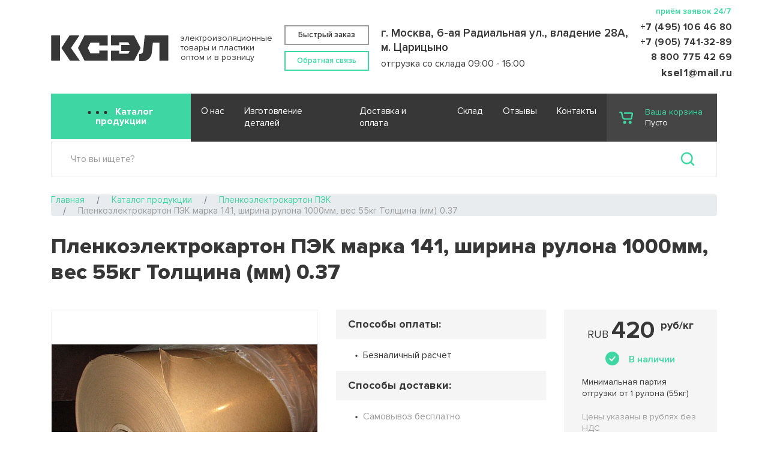

--- FILE ---
content_type: text/html; charset=UTF-8
request_url: https://xn--j1acr2c.xn--p1ai/catalog/plenkojelektrokarton-pjek/plenkoelektrokarton-pek-marka-41-141-shirina-rulona-1000mm-ves-55kg-037/
body_size: 21908
content:
<!DOCTYPE html>
<html class="no-js no-support-webp is-waypoing-bg-load" lang="ru">
<head>
	<meta http-equiv="Content-Type" content="text/html; charset=UTF-8" />
<meta name="description" content="Компания ООО «КСЭЛ» предлагает купить Пленкоэлектрокартон ПЭК марка 141, ширина рулона 1000мм, вес 55кг толщина (мм) 0.37 в Москве. Доставка по Москве и области. Продукция в наличии на складе. Сертификаты. ☎ +7 (495) 106 46 80" />
<link rel="canonical" href="https://xn--j1acr2c.xn--p1ai/catalog/plenkojelektrokarton-pjek/plenkoelektrokarton-pek-marka-41-141-shirina-rulona-1000mm-ves-55kg-037/" />
<script data-skip-moving="true">(function(w, d, n) {var cl = "bx-core";var ht = d.documentElement;var htc = ht ? ht.className : undefined;if (htc === undefined || htc.indexOf(cl) !== -1){return;}var ua = n.userAgent;if (/(iPad;)|(iPhone;)/i.test(ua)){cl += " bx-ios";}else if (/Windows/i.test(ua)){cl += ' bx-win';}else if (/Macintosh/i.test(ua)){cl += " bx-mac";}else if (/Linux/i.test(ua) && !/Android/i.test(ua)){cl += " bx-linux";}else if (/Android/i.test(ua)){cl += " bx-android";}cl += (/(ipad|iphone|android|mobile|touch)/i.test(ua) ? " bx-touch" : " bx-no-touch");cl += w.devicePixelRatio && w.devicePixelRatio >= 2? " bx-retina": " bx-no-retina";if (/AppleWebKit/.test(ua)){cl += " bx-chrome";}else if (/Opera/.test(ua)){cl += " bx-opera";}else if (/Firefox/.test(ua)){cl += " bx-firefox";}ht.className = htc ? htc + " " + cl : cl;})(window, document, navigator);</script>


<link href="/bitrix/js/ui/bootstrap4/css/bootstrap.css?1666807352182028" type="text/css"  rel="stylesheet" />
<link href="/bitrix/cache/css/s1/ksel/page_5ba73bc74fecbf0f3c7f92a8e3408a94/page_5ba73bc74fecbf0f3c7f92a8e3408a94_v1.css?176065964225157" type="text/css"  rel="stylesheet" />
<link href="/bitrix/cache/css/s1/ksel/default_42da7ce1b20995ff74826c2a8bb81f9f/default_42da7ce1b20995ff74826c2a8bb81f9f_v1.css?17606595853113" type="text/css"  rel="stylesheet" />
<link href="/bitrix/cache/css/s1/ksel/template_ec7c164a371964bc3a9df9c71c09ff23/template_ec7c164a371964bc3a9df9c71c09ff23_v1.css?1761084760394106" type="text/css"  data-template-style="true" rel="stylesheet" />







<meta name="format-detection" content="telephone=no">
<meta name="viewport" content="width=device-width, initial-scale=1, shrink-to-fit=no">
<meta name="theme-color" content="#000000">
<meta name="msapplication-navbutton-color" content="#000000">
<meta name="apple-mobile-web-app-status-bar-style" content="#000000">
<link rel="shortcut icon" href="/local/templates/ksel/img/blocks/favicon/favicon.png" type="image/png">



	<title>Пленкоэлектрокартон ПЭК марка 141, ширина рулона 1000мм, вес 55кг, толщина (мм) 0.37 купить в Москве</title>

		
	
	
			
		
	
	  

    	<!-- openGraph -->
	<meta property="og:url" content="https://xn--j1acr2c.xn--p1ai/catalog/plenkojelektrokarton-pjek/plenkoelektrokarton-pek-marka-41-141-shirina-rulona-1000mm-ves-55kg-037/">
	<meta property="og:type" content="website">
	<meta property="og:title" content="Пленкоэлектрокартон ПЭК марка 141, ширина рулона 1000мм, вес 55кг, толщина (мм) 0.37 купить в Москве">
	<meta property="og:description" content="Компания ООО «КСЭЛ» предлагает купить Пленкоэлектрокартон ПЭК марка 141, ширина рулона 1000мм, вес 55кг толщина (мм) 0.37 в Москве. Доставка по Москве и области. Продукция в наличии на складе. Сертификаты. ☎ +7 (495) 106 46 80">
	<meta property="og:image" content="https://xn--j1acr2c.xn--p1ai/upload/iblock/d9f/tf1v5ntz0ka4vcw4cytvwvbh3x47ekvf/50464991_w640_h640_img3903.jpg">
	<!-- openGraph end-->
      <!-- Google Tag Manager -->
<!-- End Google Tag Manager -->
		<!-- Global site tag (gtag.js) - Google Analytics -->
</head>
<body class="
      ">
<!-- Google Tag Manager (noscript) -->
<noscript><iframe src="https://www.googletagmanager.com/ns.html?id=GTM-THC4V2RZ"
height="0" width="0" style="display:none;visibility:hidden"></iframe></noscript>
<!-- End Google Tag Manager (noscript) -->





<div class="page-layout-def">
	<header class="header-def navbar navbar-expand-lg navbar-dark js__header-def">
		<div class="header-def__main container">
			<p class="logo-header-def">
	<a
		href="/"
		class="logo-header-def__preview"
	><img
		src="/local/templates/ksel/img/blocks/logo/logo.svg"
		width="196"
		height="44"
		alt=""
	></a>
	<span class="logo-header-def__text">
		электроизоляционные<br/>
		товары и пластики <br/>
		оптом и в розницу
	</span>
</p>
			<ul class="menu-header-contacts">
	<li><a
		href="#modal-quick-order-def"
		class="quick-order-header-def btn btn-outline-secondary"
		data-bs-toggle="modal"
		role="button"
	>Быстрый заказ</a></li>
	<li><a
		href="#modal-feedback-def"
		class="feedback-header-def btn btn-outline-primary"
		data-bs-toggle="modal"
		role="button"
	>Обратная связь</a></li>
</ul>
			<div class="contacts-header-def">
	<p class="contacts-header-def__address">г. Москва, 6-ая Радиальная ул., владение 28А, <br>
		 м. Царицыно
	</p>
	<p class="contacts-header-def__note">отгрузка со склада 09:00 - 16:00
	</p>
</div>

			<p class="phone-header-def">
 <span class="phone-header-def__label">приём заявок 24/7</span> 
 <span class="phone-header-def__phone"><a href="tel:+74951064680">+7 (495) 106 46 80</a></span> 
 <span class="phone-header-def__phone"><a href="tel:+79057413289">+7 (905) 741-32-89</a></span> 
 <span class="phone-header-def__phone"><a href="tel:88007754269">8 800 775 42 69</a></span> 
 <span class="phone-header-def__mail"><a href="mailto:ksel1@mail.ru">ksel1@mail.ru</a></span>
</p>		</div>


		<div class="header-def__other container">

			<div class="menu-catalog-header-def dropdown">
				<button class="menu-catalog-header-def__toggle btn btn-lg btn-primary" type="button" id="menu-catalog" data-bs-toggle="dropdown" aria-expanded="false">Каталог продукции</button>

				<div class="menu-catalog-header-def__menu dropdown-menu" aria-labelledby="menu-catalog">
					<button class="menu-catalog-header-def__menu-close btn-close" type="button" data-bs-toggle="dropdown" aria-expanded="false" aria-label="Close"><span class="visually-hidden">Закрыть</span></button>

					<div class="menu-catalog-header-def__menu-inner">
						<div class="menu-catalog-header-def__menu-main">
							
	<div class="menu-catalog-dropdown-main">
														<div
					id="bx_1847241719_1"
					class="menu-catalog-dropdown-main__item"
				>
					<p class="menu-catalog-dropdown-main__title"><a href="/catalog/ftoroplast/">Фторопласт, ФУМ лента</a></p>

											<ul class="menu-catalog-dropdown-main__submenu list-not-default">
															<li class="menu-catalog-dropdown-main__submenu-item"><a href="/catalog/ftoroplast/sterzhnevoyftoroplast/">Фторопласт стержневой Ф4</a></li>
															<li class="menu-catalog-dropdown-main__submenu-item"><a href="/catalog/ftoroplast/ftoroplastovaya-trubka/">Фторопластовая трубка</a></li>
															<li class="menu-catalog-dropdown-main__submenu-item"><a href="/catalog/ftoroplast/ftoroplast-sterzhnevoi-f4k20/">Фторопласт стержневой Ф4К20</a></li>
															<li class="menu-catalog-dropdown-main__submenu-item"><a href="/catalog/ftoroplast/listovoy-ftoroplast/">Фторопласт листовой Ф4</a></li>
															<li class="menu-catalog-dropdown-main__submenu-item"><a href="/catalog/ftoroplast/ftoroplast-listovoi-f4k20/">Фторопласт листовой Ф4К20</a></li>
															<li class="menu-catalog-dropdown-main__submenu-item"><a href="/catalog/ftoroplast/fum/">ФУМ лента</a></li>
													</ul>
									</div>
															<div
					id="bx_1847241719_2"
					class="menu-catalog-dropdown-main__item"
				>
					<p class="menu-catalog-dropdown-main__title"><a href="/catalog/kaprolon/">Капролон Полиамид ПА 6</a></p>

											<ul class="menu-catalog-dropdown-main__submenu list-not-default">
															<li class="menu-catalog-dropdown-main__submenu-item"><a href="/catalog/kaprolon/listovoy-kaprolon/">Капролон листовой</a></li>
															<li class="menu-catalog-dropdown-main__submenu-item"><a href="/catalog/kaprolon/sterzhnevoy-kaprolon/">Капролон стержневой</a></li>
													</ul>
									</div>
															<div
					id="bx_1847241719_3"
					class="menu-catalog-dropdown-main__item"
				>
					<p class="menu-catalog-dropdown-main__title"><a href="/catalog/g-kaprolon/">Графитонаполненный капролон</a></p>

											<ul class="menu-catalog-dropdown-main__submenu list-not-default">
															<li class="menu-catalog-dropdown-main__submenu-item"><a href="/catalog/g-kaprolon/g-kaprolon-list/">Графитонаполненные капролоновые листы</a></li>
															<li class="menu-catalog-dropdown-main__submenu-item"><a href="/catalog/g-kaprolon/g-kaprolon-st/">Графитонаполненные капролоновые стержни</a></li>
													</ul>
									</div>
																							<div
					id="bx_1847241719_4"
					class="menu-catalog-dropdown-main__item"
				>
					<p class="menu-catalog-dropdown-main__title"><a href="/catalog/poliacetal/">Полиацеталь ПОМ</a></p>

											<ul class="menu-catalog-dropdown-main__submenu list-not-default">
															<li class="menu-catalog-dropdown-main__submenu-item"><a href="/catalog/poliacetal/sterzhnevoy-poliacetal/">Полиацеталь ПОМ стержневой</a></li>
															<li class="menu-catalog-dropdown-main__submenu-item"><a href="/catalog/poliacetal/listovoy-poliacetal/">Полиацеталь ПОМ листовой</a></li>
													</ul>
									</div>
															<div
					id="bx_1847241719_5"
					class="menu-catalog-dropdown-main__item"
				>
					<p class="menu-catalog-dropdown-main__title"><a href="/catalog/textolit/">Текстолит</a></p>

											<ul class="menu-catalog-dropdown-main__submenu list-not-default">
															<li class="menu-catalog-dropdown-main__submenu-item"><a href="/catalog/textolit/listovoy-textolit/">Текстолит листовой</a></li>
															<li class="menu-catalog-dropdown-main__submenu-item"><a href="/catalog/textolit/sterzhnevoy-textolit/">Текстолит стержневой</a></li>
													</ul>
									</div>
															<div
					id="bx_1847241719_6"
					class="menu-catalog-dropdown-main__item"
				>
					<p class="menu-catalog-dropdown-main__title"><a href="/catalog/steklotextol/">Стеклотекстолит</a></p>

											<ul class="menu-catalog-dropdown-main__submenu list-not-default">
															<li class="menu-catalog-dropdown-main__submenu-item"><a href="/catalog/steklotextol/listovoy-steklotextolit/">Стеклотекстолит СТЭФ листовой</a></li>
															<li class="menu-catalog-dropdown-main__submenu-item"><a href="/catalog/steklotextol/sterzhnevoy-steklotextolit/">Стеклотекстолит СТЭФ стержневой</a></li>
															<li class="menu-catalog-dropdown-main__submenu-item"><a href="/catalog/steklotextol/steklotekstolit-kast-v-listovoy/">Стеклотекстолит КАСТ-В листовой</a></li>
													</ul>
									</div>
																							<div
					id="bx_1847241719_8"
					class="menu-catalog-dropdown-main__item"
				>
					<p class="menu-catalog-dropdown-main__title"><a href="/catalog/elektrokarton/">Электрокартон</a></p>

											<ul class="menu-catalog-dropdown-main__submenu list-not-default">
															<li class="menu-catalog-dropdown-main__submenu-item"><a href="/catalog/elektrokarton/rulonnyj-elektrokarton/">Электрокартон рулонный</a></li>
															<li class="menu-catalog-dropdown-main__submenu-item"><a href="/catalog/elektrokarton/listovoy-elektrokarton/">Электрокартон листовой</a></li>
													</ul>
									</div>
															<div
					id="bx_1847241719_9"
					class="menu-catalog-dropdown-main__item"
				>
					<p class="menu-catalog-dropdown-main__title"><a href="/catalog/poliuretan/">Полиуретан</a></p>

											<ul class="menu-catalog-dropdown-main__submenu list-not-default">
															<li class="menu-catalog-dropdown-main__submenu-item"><a href="/catalog/poliuretan/listovoy-poliuretan/">Полиуретан листовой</a></li>
															<li class="menu-catalog-dropdown-main__submenu-item"><a href="/catalog/poliuretan/sterzhnevoy-poliuretan/">Полиуретан стержневой</a></li>
													</ul>
									</div>
															<div
					id="bx_1847241719_10"
					class="menu-catalog-dropdown-main__item"
				>
					<p class="menu-catalog-dropdown-main__title"><a href="/catalog/plastikat/">Пластикат</a></p>

											<ul class="menu-catalog-dropdown-main__submenu list-not-default">
															<li class="menu-catalog-dropdown-main__submenu-item"><a href="/catalog/plastikat/rulonnyj-plastikat/">Пластикат рулонный</a></li>
													</ul>
									</div>
															<div
					id="bx_1847241719_11"
					class="menu-catalog-dropdown-main__item"
				>
					<p class="menu-catalog-dropdown-main__title"><a href="/catalog/letsar/">ЛЭТСАР</a></p>

											<ul class="menu-catalog-dropdown-main__submenu list-not-default">
															<li class="menu-catalog-dropdown-main__submenu-item"><a href="/catalog/letsar/tolshchina-0-2-mm/">Толщина 0,2 мм</a></li>
															<li class="menu-catalog-dropdown-main__submenu-item"><a href="/catalog/letsar/tolshchina-0-5-mm/">Толщина 0,5 мм</a></li>
													</ul>
									</div>
															<div
					id="bx_1847241719_12"
					class="menu-catalog-dropdown-main__item"
				>
					<p class="menu-catalog-dropdown-main__title"><a href="/catalog/viniplast/">Винипласт</a></p>

											<ul class="menu-catalog-dropdown-main__submenu list-not-default">
															<li class="menu-catalog-dropdown-main__submenu-item"><a href="/catalog/viniplast/viniplast-listovoy/">Винипласт листовой</a></li>
															<li class="menu-catalog-dropdown-main__submenu-item"><a href="/catalog/viniplast/prutok-svarochnyy/">Пруток сварочный</a></li>
													</ul>
									</div>
																							<div
					id="bx_1847241719_14"
					class="menu-catalog-dropdown-main__item"
				>
					<p class="menu-catalog-dropdown-main__title"><a href="/catalog/plenkosintokarton-psk/">Пленкосинтокартон ПСК (СИНТОФЛЕКС)</a></p>

											<ul class="menu-catalog-dropdown-main__submenu list-not-default">
															<li class="menu-catalog-dropdown-main__submenu-item"><a href="/catalog/plenkosintokarton-psk/psk-515-51/">ПСК 515 (51)</a></li>
															<li class="menu-catalog-dropdown-main__submenu-item"><a href="/catalog/plenkosintokarton-psk/psk-616-61/">ПСК 616 (61)</a></li>
													</ul>
									</div>
															<div
					id="bx_1847241719_15"
					class="menu-catalog-dropdown-main__item"
				>
					<p class="menu-catalog-dropdown-main__title"><a href="/catalog/lakotkan/">Лакоткань</a></p>

											<ul class="menu-catalog-dropdown-main__submenu list-not-default">
															<li class="menu-catalog-dropdown-main__submenu-item"><a href="/catalog/lakotkan/lkm/">ЛКМ</a></li>
															<li class="menu-catalog-dropdown-main__submenu-item"><a href="/catalog/lakotkan/lsk/">ЛСК</a></li>
															<li class="menu-catalog-dropdown-main__submenu-item"><a href="/catalog/lakotkan/lsm/">ЛСМ</a></li>
															<li class="menu-catalog-dropdown-main__submenu-item"><a href="/catalog/lakotkan/lsp/">ЛСП</a></li>
															<li class="menu-catalog-dropdown-main__submenu-item"><a href="/catalog/lakotkan/lshm/">ЛШМ</a></li>
													</ul>
									</div>
															<div
					id="bx_1847241719_16"
					class="menu-catalog-dropdown-main__item"
				>
					<p class="menu-catalog-dropdown-main__title"><a href="/catalog/trubka-tkr/">Трубка ТКР</a></p>

											<ul class="menu-catalog-dropdown-main__submenu list-not-default">
															<li class="menu-catalog-dropdown-main__submenu-item"><a href="/catalog/trubka-tkr/ispolnenie-i/">Исполнение I</a></li>
															<li class="menu-catalog-dropdown-main__submenu-item"><a href="/catalog/trubka-tkr/ispolnenie-ii/">Исполнение II </a></li>
													</ul>
									</div>
															<div
					id="bx_1847241719_17"
					class="menu-catalog-dropdown-main__item"
				>
					<p class="menu-catalog-dropdown-main__title"><a href="/catalog/lenty/">Ленты</a></p>

											<ul class="menu-catalog-dropdown-main__submenu list-not-default">
															<li class="menu-catalog-dropdown-main__submenu-item"><a href="/catalog/lenty/lenta-smolyanaya/">Лента смоляная</a></li>
															<li class="menu-catalog-dropdown-main__submenu-item"><a href="/catalog/lenty/lskl/">Стеклоткань ЛСКЛ</a></li>
															<li class="menu-catalog-dropdown-main__submenu-item"><a href="/catalog/lenty/lsbe-155-180/">ЛСБЭ 155/180</a></li>
													</ul>
									</div>
															<div
					id="bx_1847241719_18"
					class="menu-catalog-dropdown-main__item"
				>
					<p class="menu-catalog-dropdown-main__title"><a href="/catalog/plenki/">Плёнки</a></p>

											<ul class="menu-catalog-dropdown-main__submenu list-not-default">
															<li class="menu-catalog-dropdown-main__submenu-item"><a href="/catalog/plenki/plenka-pjet-je/">ПЛЕНКА ПЭТ</a></li>
													</ul>
									</div>
																							<div
					id="bx_1847241719_82"
					class="menu-catalog-dropdown-main__item"
				>
					<p class="menu-catalog-dropdown-main__title"><a href="/catalog/vtulki-kaprolonovye/">Втулки капролоновые</a></p>

											<ul class="menu-catalog-dropdown-main__submenu list-not-default">
															<li class="menu-catalog-dropdown-main__submenu-item"><a href="/catalog/vtulki-kaprolonovye/vtulki-kaprolonovye-maslonapolnennye/"> Втулки капролоновые маслонаполненные</a></li>
															<li class="menu-catalog-dropdown-main__submenu-item"><a href="/catalog/vtulki-kaprolonovye/vtulki-kaprolonovye-grafitonapolnennye/">Втулки капролоновые графитонаполненные</a></li>
															<li class="menu-catalog-dropdown-main__submenu-item"><a href="/catalog/vtulki-kaprolonovye/vtulki-kaprolonovye-pa-6/">Втулки капролоновые ПА-6</a></li>
													</ul>
									</div>
																															<div
					id="bx_1847241719_86"
					class="menu-catalog-dropdown-main__item"
				>
					<p class="menu-catalog-dropdown-main__title"><a href="/catalog/nabivki-salnikovye/">Набивки сальниковые</a></p>

											<ul class="menu-catalog-dropdown-main__submenu list-not-default">
															<li class="menu-catalog-dropdown-main__submenu-item"><a href="/catalog/nabivki-salnikovye/nabivka-ftoroplastovaya-ptfe-ptfe-belaya/"> Набивка фторопластовая ПТФЭ (PTFE) белая</a></li>
															<li class="menu-catalog-dropdown-main__submenu-item"><a href="/catalog/nabivki-salnikovye/nabivka-agi/">Набивка АГИ</a></li>
															<li class="menu-catalog-dropdown-main__submenu-item"><a href="/catalog/nabivki-salnikovye/nabivka-ap-31/">Набивка АП-31</a></li>
															<li class="menu-catalog-dropdown-main__submenu-item"><a href="/catalog/nabivki-salnikovye/nabivka-apr-31/">Набивка АПР-31</a></li>
															<li class="menu-catalog-dropdown-main__submenu-item"><a href="/catalog/nabivki-salnikovye/nabivka-as/">Набивка АС</a></li>
															<li class="menu-catalog-dropdown-main__submenu-item"><a href="/catalog/nabivki-salnikovye/nabivka-lp-31/">Набивка ЛП-31</a></li>
															<li class="menu-catalog-dropdown-main__submenu-item"><a href="/catalog/nabivki-salnikovye/nabivka-ftoroplastovaya-ptfe-ptfe-propitannaya-ftoroplastovoy-suspenziey/">Набивка фторопластовая ПТФЭ (PTFE) пропитанная фторопластовой суспензией</a></li>
															<li class="menu-catalog-dropdown-main__submenu-item"><a href="/catalog/nabivki-salnikovye/nabivka-ftoroplastovaya-ptfe-ptfe-chernaya/">Набивка фторопластовая ПТФЭ (PTFE) черная</a></li>
															<li class="menu-catalog-dropdown-main__submenu-item"><a href="/catalog/nabivki-salnikovye/nabivka-khbp-31/">Набивка ХБП-31</a></li>
													</ul>
									</div>
															<div
					id="bx_1847241719_19"
					class="menu-catalog-dropdown-main__item"
				>
					<p class="menu-catalog-dropdown-main__title"><a href="/catalog/fibra/">Фибра листовая</a></p>

											<ul class="menu-catalog-dropdown-main__submenu list-not-default">
															<li class="menu-catalog-dropdown-main__submenu-item"><a href="/catalog/fibra/pfs/">ПФС</a></li>
															<li class="menu-catalog-dropdown-main__submenu-item"><a href="/catalog/fibra/fpk/">ФПК</a></li>
															<li class="menu-catalog-dropdown-main__submenu-item"><a href="/catalog/fibra/ft/">ФТ</a></li>
															<li class="menu-catalog-dropdown-main__submenu-item"><a href="/catalog/fibra/fe/">ФЭ</a></li>
													</ul>
									</div>
														</div>
						</div>

						<div class="menu-catalog-header-def__menu-other">
							
	<ul class="menu-catalog-dropdown-other list-not-default">
																														<li
					id="bx_4145281613_81"
					class="menu-catalog-dropdown-other__item"
				><a href="/catalog/kaprolon-sterzhen-maslonapolnennyy/">Капролон стержень маслонаполненный</a></li>
																															<li
					id="bx_4145281613_7"
					class="menu-catalog-dropdown-other__item"
				><a href="/catalog/getinax/">Гетинакс листовой</a></li>
																																									<li
					id="bx_4145281613_13"
					class="menu-catalog-dropdown-other__item"
				><a href="/catalog/plenkojelektrokarton-pjek/">Пленкоэлектрокартон ПЭК</a></li>
																																									<li
					id="bx_4145281613_96"
					class="menu-catalog-dropdown-other__item"
				><a href="/catalog/asbestovaya-tkan/">Асбестовая ткань</a></li>
																					<li
					id="bx_4145281613_97"
					class="menu-catalog-dropdown-other__item"
				><a href="/catalog/dyuroston/">Дюростон</a></li>
																<li
					id="bx_4145281613_56"
					class="menu-catalog-dropdown-other__item"
				><a href="/catalog/izolenta/">Изолента</a></li>
																										<li
					id="bx_4145281613_21"
					class="menu-catalog-dropdown-other__item"
				><a href="/catalog/izofleks-191/">Изофлекс 191</a></li>
						</ul>
						</div>
					</div>
				</div>
			</div>

			<div class="header-def__menu">
				
  <ul class="menu-header-def navbar-nav">
                  <li class="nav-item"><a
          href="/company/"
          class="nav-link "
        >О нас</a></li>
                        <li class="nav-item"><a
          href="/services/"
          class="nav-link "
        >Изготовление деталей</a></li>
                        <li class="nav-item"><a
          href="/dostavka-i-oplata/"
          class="nav-link "
        >Доставка и оплата</a></li>
                        <li class="nav-item"><a
          href="/company/#sklad"
          class="nav-link "
        >Склад</a></li>
                        <li class="nav-item"><a
          href="/reviews/"
          class="nav-link "
        >Отзывы</a></li>
                        <li class="nav-item"><a
          href="/contacts/"
          class="nav-link "
        >Контакты</a></li>
            </ul>
			</div>

						<p class="basket-header-def js__basket-header-def "><a class="open-quick-order" href="#">
				<span class="basket-header-def__label">Ваша корзина</span>
				<span class="basket-header-def__value"><span class="basket-header-def__value-number js__basket-header-def__value-number">Пусто</span></span>
			</a></p>

			<button class="navbar-toggler" type="button" data-bs-toggle="collapse" data-bs-target="#navbarSupportedContent" aria-controls="navbarSupportedContent" aria-expanded="false" aria-label="Toggle navigation"><span class="navbar-toggler-icon"></span></button>
		</div>

		<div class="header-def__menu-mobile collapse" id="navbarSupportedContent">
			
  <ul class="menu-header-def navbar-nav">
                  <li class="nav-item"><a
          href="/company/"
          class="nav-link "
        >О нас</a></li>
                        <li class="nav-item"><a
          href="/services/"
          class="nav-link "
        >Изготовление деталей</a></li>
                        <li class="nav-item"><a
          href="/dostavka-i-oplata/"
          class="nav-link "
        >Доставка и оплата</a></li>
                        <li class="nav-item"><a
          href="/company/#sklad"
          class="nav-link "
        >Склад</a></li>
                        <li class="nav-item"><a
          href="/reviews/"
          class="nav-link "
        >Отзывы</a></li>
                        <li class="nav-item"><a
          href="/contacts/"
          class="nav-link "
        >Контакты</a></li>
            </ul>
		</div>
	</header>
	<!-- End. Header-->
			
			<div id="title-search" class="search-header-def bx-searchtitle  bx-blue">
	<form action="/search/index.php" class="_search-header-def">
		<div class="input-group search-header-def__search">
			<input id="title-search-input" type="text" name="q" value="" autocomplete="off" class="form-control" placeholder="Что вы ищете?"/>
			<div class="input-group-append search-header-def__submit">
				<button class="btn btn-lg search-title-button" type="submit" name="s"><span class="visually-hidden">Что вы ищете?</span></button>
			</div>
		</div>
	</form>
</div>
		
	
	<div class="content-page-def">
		<div class="container">

			<ol class="breadcrumb" itemscope itemtype="http://schema.org/BreadcrumbList"><li class="breadcrumb-item" itemprop="itemListElement" itemscope itemtype="http://schema.org/ListItem"><a href="/"  itemprop="item"><span itemprop="name">Главная</span></a></li><li class="breadcrumb-item" itemprop="itemListElement" itemscope itemtype="http://schema.org/ListItem"><a href="/catalog/" itemprop="item"><span itemprop="name">Каталог продукции</span></a><meta itemprop="position" content="1" /></li><li class="breadcrumb-item" itemprop="itemListElement" itemscope itemtype="http://schema.org/ListItem"><a href="/catalog/plenkojelektrokarton-pjek/" itemprop="item"><span itemprop="name">Пленкоэлектрокартон ПЭК</span></a><meta itemprop="position" content="2" /></li><li class="breadcrumb-item active" aria-current="page" itemprop="itemListElement" itemscope itemtype="http://schema.org/ListItem"><span itemprop="name">Пленкоэлектрокартон ПЭК марка 141, ширина рулона 1000мм, вес 55кг Толщина (мм) 0.37</span><meta itemprop="position" content="3" /></li></ol>
      														



<div class="product-block_6276 product-page-def js__product-page-def" itemscope itemtype="http://schema.org/Product">
			<h1 class="product-page-def__title product-page-def__title-main" itemprop="name">
			Пленкоэлектрокартон ПЭК марка 141, ширина рулона 1000мм, вес 55кг														Толщина (мм) 0.37					
		</h1>
	
	<div class="product-page-def__header">
		<div class="product-page-def__header-photo">
							<p class="product-page-def__photo"><img
					src="/upload/resize_cache/iblock/d9f/tf1v5ntz0ka4vcw4cytvwvbh3x47ekvf/450_450_1/50464991_w640_h640_img3903.jpg"
					width="450"
					height="338"
					srcset="/upload/resize_cache/iblock/d9f/tf1v5ntz0ka4vcw4cytvwvbh3x47ekvf/450_450_1/50464991_w640_h640_img3903.jpg 2x"
					alt="Пленкоэлектрокартон ПЭК марка 141, ширина рулона 1000мм, вес 55кг, Толщина (мм) 0.37"
					title="Пленкоэлектрокартон ПЭК марка 141, ширина рулона 1000мм, вес 55кг, Толщина (мм) 0.37"
					itemprop="image"
				></p>
					</div>

		<div class="product-page-def__header-info">
			

			<div class="label-with-value-plate">
  <p class="label-with-value-plate__label">Способы оплаты:</p>
  <div class="label-with-value-plate__value">
    <ul class="list-dot small">
      <li>Безналичный расчет</li>
    </ul>
  </div>
</div>

			<div class="label-with-value-plate">
  <p class="label-with-value-plate__label">Способы доставки:</p>

  <div class="label-with-value-plate__value">
    <ul class="list-dot small text-secondary">
      <li>
        <span class="text-primary fw-semibold"></span>
        Самовывоз  бесплатно
      </li>
      <li>
        <span class="text-primary fw-semibold">Транспортной компанией</span>
        бесплатная доставка до ТК
      </li>
      <li><span class="text-primary fw-semibold">Автопарк компании</span>
        от 300 руб.
      </li>
    </ul>
  </div>
</div>

			<p class="product-page-def__header-info-service"><a href="/services/" class="btn btn-lg btn-outline-primary">Перейти к услугам по изготовлению деталей</a></p>
		</div>

		<div class="product-page-def__header-buy" itemprop="offers" itemscope itemtype="https://schema.org/Offer">
			<div class="product-page-def__header-buy-inner">
									<p class="price-card-big">
						<span itemprop="priceCurrency">RUB</span>
						<span class="price-product_6276 price-card-big__value" itemprop="price">420</span>
						<span class="price-card-big__unit">руб/кг</span>
					</p>

									
									<p class="available-product-def">В наличии</p>
				

				<div class="note-buy">
										  <p>Минимальная партия отгрузки от 1 рулона (55кг)</p>
					
					
                    <p class="text-secondary">Цены указаны в рублях без НДС</p>

                    <p class="fw-semibold">Оптовая цена — от 70 000 руб. или от 100 ед. одного наименования</p>

				</div>

								

					

						<p class="price-full_6276 price-card-second-big">Итого: 23100 .руб</p>
					
					<div class="product-page-def__header-buy-order js__product-page-def__header-buy-order">
						<div class="input-type-number-def input-group product-page-def__quantity js__input-type-number-def">
							<button
								type="button"
								class="input-type-number-def__minus btn btn-light js__input-type-number-def__minus"
							>
								<span class="visually-hidden">Уменьшить</span>
								-
							</button>

							<input
                                data-price-product="6276"
								type="text"
								class="input-type-number-def__value form-control form-control js__input-type-number-def__value"

																	data-order-minimum="55"
									data-value="55"
								
																	data-delta-quantity="1"
								
																	data-unit="кг"
								
								placeholder="55 кг"
							>

							<button
								type="button"
								class="input-type-number-def__plus btn btn-light js__input-type-number-def__plus"
							>
								<span class="visually-hidden">Увеличить</span>
								+
							</button>
						</div>

						<p class="product-page-def__order"><a
							href="#"
							data-product="6276"
							data-quantity="1 кг"
								data-price=""
							class="btn btn-primary js__product-page-def__order-link js_button-quick-form js__add_to_cart "
						></a></p>











					</div>
                    <p class="product-page-def__order"><a
                                href="#modal-quick-order-def_6276"
                                data-product="6276"
                                data-quantity="1 кг"

                                role="button"
                                class="btn btn-lg btn-primary js__product-page-def__order-link js_button-quick-form js__quick_order  w-100"
                        >Купить</a></p>


							</div>
		</div>
	</div>


	

			
								<div class="product-page-def__chars">
				<p class="product-page-def__title-section">Характеристики</p>

				
									<ul class="chars-list-plate">
						<li class="chars-list-plate__item">
								<span class="chars-list-plate__name">Толщина (мм):</span>
								<span class="chars-list-plate__value">0.37</span>
							</li>
																																														<li class="chars-list-plate__item">
								<span class="chars-list-plate__name">Вес (кг):</span>
								<span class="chars-list-plate__value">55</span>
							</li>					</ul>
							</div>
					</div>

<div class="quick-order-block-def waypoing-bg-load full-width">
	<div class="container">
		<div class="quick-order-block-def__inner">
			<div class="quick-order-block-def__body waypoing-bg-load">
				<div class="quick-order-block-def__body-inner container waypoing-bg-load">
					<p class="quick-order-block-def__title">Быстрый заказ</p>
					<div class="quick-order-block-def__text">
						<p>Воспользуйтесь формой быстрого заказа и наши менеджеры обработают заявку в течение 30 минут с момента получения заявки!</p>
					</div>
				</div>
			</div>
			<div class="quick-order-block-def__form">
				<div class="quick-order-block-def__form-inner container">

					
<form name="SIMPLE_FORM_1" action="/catalog/plenkojelektrokarton-pjek/plenkoelektrokarton-pek-marka-41-141-shirina-rulona-1000mm-ves-55kg-037/" method="POST" enctype="multipart/form-data" class="request-form-def js__request-form-def"><input type="hidden" name="sessid" id="sessid_1" value="5a65586a31fbe2f58547b1f23ff42819" /><input type="hidden" name="WEB_FORM_ID" value="1" />
	
																																

		<div class="request-form-def__fields">
							<div class="request-form-def__info form-group">
					<div class="form-group">
						<label
							for="SIMPLE_FORM_1697d462699fe2"
							class="visually-hidden"
						>
							Ваше имя															*													</label>

						<input type="text" id="SIMPLE_FORM_1697d462699fe2"placeholder="Ваше имя *"data-sid="SIMPLE_QUESTION_658"class="form-control" name="form_text_1" value="">					</div>

					<div class="form-group">
						<label
							for="SIMPLE_FORM_1697d462699fea"
							class="visually-hidden"
						>
							Контакт															*													</label>

						<input type="text" id="SIMPLE_FORM_1697d462699fea"placeholder="Контакт *"data-sid="SIMPLE_QUESTION_515"class="form-control" name="form_text_2" value="">					</div>
				</div>
			

							<div class="request-form-def__message form-group">
					<label
						for="SIMPLE_FORM_1697d462699fee"
						class="visually-hidden"
					>
						Сообщение											</label>

					<textarea name="form_textarea_3" cols="40" rows="2"id="SIMPLE_FORM_1697d462699fee"placeholder="Сообщение "data-sid="SIMPLE_QUESTION_813"class="form-control" ></textarea>				</div>
			

			
				<input type="hidden" name="recaptchaResponse">

			

			

							<div class="form-group form-file-custom">
					 <input name="form_file_4" id="SIMPLE_FORM_1697d462699ff4"data-sid="SIMPLE_QUESTION_488"class="form-file-custom-input visually-hidden"  size="0" type="file" /><span class="bx-input-file-desc"></span>
					<label
						for="SIMPLE_FORM_1697d462699ff4"
						class="form-file-custom-label"
					>
						<span class="form-file-custom-label-icon"></span>
						<span class="form-file-custom-label-text">
							<span class="zone-dragdrop-file-def">
								<span class="zone-dragdrop-file-def__title">
									Прикрепите реквизиты для оперативного выставления счета																	</span>
								<span class="zone-dragdrop-file-def__note">Формат: .doc, .pdf, .xlsx, .png, .jpg. Размер не более 10 Мб</span>
							</span>
						</span>
					</label>
				</div>
					</div>


		<div class="request-form-def__submit-wrapper">
			<p class="accept-user-agreement-def request-form-def__accept-terms">
				Все поля обязательны для заполнения. Нажимая кнопку “Отправить заявку”, Вы соглашаетесь с&nbsp;<a href="/politika-konfidentsialnosti/">политикой конфиденциальности.</a>			</p>

			<div class="request-form-def__submit form-group">
				<input
					type="submit"
					class="btn btn-lg btn-outline-primary"
					name="web_form_submit"
					value="Отправить заявку"
									>

							</div>
		</div>

	
</form>				</div>
			</div>
		</div>
	</div>
</div>
	<div class="section-def bg-light full-width">
	<div class="container">
		<div class="title-with-more-def">
			<p class="title-section title-with-more-def__title">
				<span class="title-section__title">Другие товары</span>
				<span class="title-section__subtitle">категории Пленкоэлектрокартон ПЭК</span>
			</p>

			<p class="more-page-list-def title-with-more-def__more"><a class="btn btn-outline-primary" href="/catalog/">Весь каталог</a></p>
		</div>

								
	<div class="products-list-carousel-card swiper swiper-theme-default swiper-animation-default js__products-list-carousel-card">
		<div class="swiper-wrapper">

											<div class="product-block_6269 products-list-carousel-card__item swiper-slide">
					<div
						id="bx_3218110189_6269"
						class="product-card-def js__product-card-def"
					>
						<div class="product-card-def__preview-wrapper">
							
															<p class="product-card-def__preview"><a href="/catalog/plenkojelektrokarton-pjek/plenkoelektrokarton-pek-marka-41-141-shirina-rulona-1000mm-ves-55kg047/"><img
									src="/upload/resize_cache/iblock/d9f/tf1v5ntz0ka4vcw4cytvwvbh3x47ekvf/326_247_1/50464991_w640_h640_img3903.jpg"
									loading="lazy"
									width="326"
									height="245"
									srcset="/upload/iblock/d9f/tf1v5ntz0ka4vcw4cytvwvbh3x47ekvf/50464991_w640_h640_img3903.jpg 2x"
									alt="Пленкоэлектрокартон ПЭК марка 141, ширина рулона 1000мм, вес 55кг, толщина (мм) 0.47"
									title="Пленкоэлектрокартон ПЭК марка 141, ширина рулона 1000мм, вес 55кг, толщина (мм) 0.47"
								></a></p>
													</div>

						<div class="product-card-def__body">
							
																								<p class="product-card-def__title"><a href="/catalog/plenkojelektrokarton-pjek/plenkoelektrokarton-pek-marka-41-141-shirina-rulona-1000mm-ves-55kg047/">Пленкоэлектрокартон ПЭК марка 141, ширина рулона 1000мм, вес 55кг</a></p>
															
							
															<p class="product-card-def__notice">Толщина (мм) 0.47</p>
													</div>

						<div class="product-card-def__footer">
															<p class="retail-label-def">Розница (оптовая по запросу)</p>

								<div class="product-card-def__footer-prices">
									<div class="product-card-def__price">
										<p class="price-card-def">
											<span class="price-product_6269 price-card-def__value">420</span>
											<span class="price-card-def__unit">руб/кг</span>
										</p>
									</div>

																	</div>

								<form
									action="/catalog/plenkojelektrokarton-pjek/plenkoelektrokarton-pek-marka-41-141-shirina-rulona-1000mm-ves-55kg-037/"
									class="product-card-def__footer-cart js__product-card-def__footer-cart"
								>
									<div class="product-card-def__quantity">
										<input type="hidden" name="id" value="6269">
										<div class="input-type-number-def input-group js__input-type-number-def">
											<button
												type="button"
												class="input-type-number-def__minus btn btn-light js__input-type-number-def__minus"
											><span class="visually-hidden">Уменьшить</span>-</button>

											<input
                                               data-price-product="6269"
												type="text"
												class="input-type-number-def__value form-control form-control js__input-type-number-def__value"

																									data-order-minimum="55"
													data-value="55"
												
																									data-delta-quantity="1"
												
																									data-unit="кг"
																								placeholder="55 кг"
												aria-label="Количество товара"
											>

											<button
												type="button"
												class="input-type-number-def__plus btn btn-light js__input-type-number-def__plus"
											><span class="visually-hidden">Увеличить</span>+</button>
										</div>
									</div>

                                    <div class="list_add_cart_buttons d-flex">
                                        <a
                                                href="#modal-quick-order-def"
                                                data-product="6269"
                                                data-quantity="1 кг"
                                                data-price=""

                                                class="btn btn-primary js__product-line-def__orde-link js__add_to_cart "
                                        ></a>


                                        <p class="product-line-def__order w-100"><a
                                                    href="#modal-quick-order-def"
                                                    data-product="6269"
                                                    data-quantity="1 кг"
                                                    data-price=""

                                                    class="btn btn-primary js__product-line-def__orde-link js__quick_order"
                                            >Купить</a>

                                        </p>
                                    </div>
								</form>

							
														  <p class="order-minimum-def">Минимальная партия отгрузки от 1 рулона (55кг)</p>
													</div>
					</div>
				</div>
											<div class="product-block_6277 products-list-carousel-card__item swiper-slide">
					<div
						id="bx_3218110189_6277"
						class="product-card-def js__product-card-def"
					>
						<div class="product-card-def__preview-wrapper">
							
															<p class="product-card-def__preview"><a href="/catalog/plenkojelektrokarton-pjek/plenkoelektrokarton-pek-marka-41-141-shirina-rulona-1000mm-ves-55kg-045/"><img
									src="/upload/resize_cache/iblock/d9f/tf1v5ntz0ka4vcw4cytvwvbh3x47ekvf/326_247_1/50464991_w640_h640_img3903.jpg"
									loading="lazy"
									width="326"
									height="245"
									srcset="/upload/iblock/d9f/tf1v5ntz0ka4vcw4cytvwvbh3x47ekvf/50464991_w640_h640_img3903.jpg 2x"
									alt="Пленкоэлектрокартон ПЭК марка 141, ширина рулона 1000мм, вес 55кг, толщина (мм) 0.45"
									title="Пленкоэлектрокартон ПЭК марка 141, ширина рулона 1000мм, вес 55кг, толщина (мм) 0.45"
								></a></p>
													</div>

						<div class="product-card-def__body">
							
																								<p class="product-card-def__title"><a href="/catalog/plenkojelektrokarton-pjek/plenkoelektrokarton-pek-marka-41-141-shirina-rulona-1000mm-ves-55kg-045/">Пленкоэлектрокартон ПЭК марка 141, ширина рулона 1000мм, вес 55кг</a></p>
															
							
													</div>

						<div class="product-card-def__footer">
															<p class="retail-label-def">Розница (оптовая по запросу)</p>

								<div class="product-card-def__footer-prices">
									<div class="product-card-def__price">
										<p class="price-card-def">
											<span class="price-product_6277 price-card-def__value">420</span>
											<span class="price-card-def__unit">руб/кг</span>
										</p>
									</div>

																	</div>

								<form
									action="/catalog/plenkojelektrokarton-pjek/plenkoelektrokarton-pek-marka-41-141-shirina-rulona-1000mm-ves-55kg-037/"
									class="product-card-def__footer-cart js__product-card-def__footer-cart"
								>
									<div class="product-card-def__quantity">
										<input type="hidden" name="id" value="6277">
										<div class="input-type-number-def input-group js__input-type-number-def">
											<button
												type="button"
												class="input-type-number-def__minus btn btn-light js__input-type-number-def__minus"
											><span class="visually-hidden">Уменьшить</span>-</button>

											<input
                                               data-price-product="6277"
												type="text"
												class="input-type-number-def__value form-control form-control js__input-type-number-def__value"

																									data-order-minimum="55"
													data-value="55"
												
																									data-delta-quantity="1"
												
																									data-unit="кг"
																								placeholder="55 кг"
												aria-label="Количество товара"
											>

											<button
												type="button"
												class="input-type-number-def__plus btn btn-light js__input-type-number-def__plus"
											><span class="visually-hidden">Увеличить</span>+</button>
										</div>
									</div>

                                    <div class="list_add_cart_buttons d-flex">
                                        <a
                                                href="#modal-quick-order-def"
                                                data-product="6277"
                                                data-quantity="1 кг"
                                                data-price=""

                                                class="btn btn-primary js__product-line-def__orde-link js__add_to_cart "
                                        ></a>


                                        <p class="product-line-def__order w-100"><a
                                                    href="#modal-quick-order-def"
                                                    data-product="6277"
                                                    data-quantity="1 кг"
                                                    data-price=""

                                                    class="btn btn-primary js__product-line-def__orde-link js__quick_order"
                                            >Купить</a>

                                        </p>
                                    </div>
								</form>

							
														  <p class="order-minimum-def">Минимальная партия отгрузки от 1 рулона (55кг)</p>
													</div>
					</div>
				</div>
											<div class="product-block_6275 products-list-carousel-card__item swiper-slide">
					<div
						id="bx_3218110189_6275"
						class="product-card-def js__product-card-def"
					>
						<div class="product-card-def__preview-wrapper">
							
															<p class="product-card-def__preview"><a href="/catalog/plenkojelektrokarton-pjek/plenkoelektrokarton-pek-marka-41-141-shirina-rulona-1000mm-ves-55kg-032/"><img
									src="/upload/resize_cache/iblock/d9f/tf1v5ntz0ka4vcw4cytvwvbh3x47ekvf/326_247_1/50464991_w640_h640_img3903.jpg"
									loading="lazy"
									width="326"
									height="245"
									srcset="/upload/iblock/d9f/tf1v5ntz0ka4vcw4cytvwvbh3x47ekvf/50464991_w640_h640_img3903.jpg 2x"
									alt="Пленкоэлектрокартон ПЭК марка 141, ширина рулона 1000мм, вес 55кг, толщина (мм) 0.32"
									title="Пленкоэлектрокартон ПЭК марка 141, ширина рулона 1000мм, вес 55кг, толщина (мм) 0.32"
								></a></p>
													</div>

						<div class="product-card-def__body">
							
																								<p class="product-card-def__title"><a href="/catalog/plenkojelektrokarton-pjek/plenkoelektrokarton-pek-marka-41-141-shirina-rulona-1000mm-ves-55kg-032/">Пленкоэлектрокартон ПЭК марка 141, ширина рулона 1000мм, вес 55кг</a></p>
															
							
													</div>

						<div class="product-card-def__footer">
															<p class="retail-label-def">Розница (оптовая по запросу)</p>

								<div class="product-card-def__footer-prices">
									<div class="product-card-def__price">
										<p class="price-card-def">
											<span class="price-product_6275 price-card-def__value">420</span>
											<span class="price-card-def__unit">руб/кг</span>
										</p>
									</div>

																	</div>

								<form
									action="/catalog/plenkojelektrokarton-pjek/plenkoelektrokarton-pek-marka-41-141-shirina-rulona-1000mm-ves-55kg-037/"
									class="product-card-def__footer-cart js__product-card-def__footer-cart"
								>
									<div class="product-card-def__quantity">
										<input type="hidden" name="id" value="6275">
										<div class="input-type-number-def input-group js__input-type-number-def">
											<button
												type="button"
												class="input-type-number-def__minus btn btn-light js__input-type-number-def__minus"
											><span class="visually-hidden">Уменьшить</span>-</button>

											<input
                                               data-price-product="6275"
												type="text"
												class="input-type-number-def__value form-control form-control js__input-type-number-def__value"

																									data-order-minimum="55"
													data-value="55"
												
																									data-delta-quantity="1"
												
																									data-unit="кг"
																								placeholder="55 кг"
												aria-label="Количество товара"
											>

											<button
												type="button"
												class="input-type-number-def__plus btn btn-light js__input-type-number-def__plus"
											><span class="visually-hidden">Увеличить</span>+</button>
										</div>
									</div>

                                    <div class="list_add_cart_buttons d-flex">
                                        <a
                                                href="#modal-quick-order-def"
                                                data-product="6275"
                                                data-quantity="1 кг"
                                                data-price=""

                                                class="btn btn-primary js__product-line-def__orde-link js__add_to_cart "
                                        ></a>


                                        <p class="product-line-def__order w-100"><a
                                                    href="#modal-quick-order-def"
                                                    data-product="6275"
                                                    data-quantity="1 кг"
                                                    data-price=""

                                                    class="btn btn-primary js__product-line-def__orde-link js__quick_order"
                                            >Купить</a>

                                        </p>
                                    </div>
								</form>

							
														  <p class="order-minimum-def">Минимальная партия отгрузки от 1 рулона (55кг)</p>
													</div>
					</div>
				</div>
											<div class="product-block_6274 products-list-carousel-card__item swiper-slide">
					<div
						id="bx_3218110189_6274"
						class="product-card-def js__product-card-def"
					>
						<div class="product-card-def__preview-wrapper">
							
															<p class="product-card-def__preview"><a href="/catalog/plenkojelektrokarton-pjek/plenkoelektrokarton-pek-marka-41-141-shirina-rulona-1000mm-ves-55kg-03/"><img
									src="/upload/iblock/41b/bebhy977a8eazft5e075pzb9af42enxl/50464991_w640_h640_img3903-_1_.jpg"
									loading="lazy"
									width="326"
									height="245"
									srcset="/upload/iblock/41b/bebhy977a8eazft5e075pzb9af42enxl/50464991_w640_h640_img3903-_1_.jpg 2x"
									alt="Пленкоэлектрокартон ПЭК марка 141, ширина рулона 1000мм, вес 55кг, толщина (мм) 0.3"
									title="Пленкоэлектрокартон ПЭК марка 141, ширина рулона 1000мм, вес 55кг, толщина (мм) 0.3"
								></a></p>
													</div>

						<div class="product-card-def__body">
							
																								<p class="product-card-def__title"><a href="/catalog/plenkojelektrokarton-pjek/plenkoelektrokarton-pek-marka-41-141-shirina-rulona-1000mm-ves-55kg-03/">Пленкоэлектрокартон ПЭК марка 141, ширина рулона 1000мм, вес 55кг</a></p>
															
							
													</div>

						<div class="product-card-def__footer">
															<p class="retail-label-def">Розница (оптовая по запросу)</p>

								<div class="product-card-def__footer-prices">
									<div class="product-card-def__price">
										<p class="price-card-def">
											<span class="price-product_6274 price-card-def__value">420</span>
											<span class="price-card-def__unit">руб/кг</span>
										</p>
									</div>

																	</div>

								<form
									action="/catalog/plenkojelektrokarton-pjek/plenkoelektrokarton-pek-marka-41-141-shirina-rulona-1000mm-ves-55kg-037/"
									class="product-card-def__footer-cart js__product-card-def__footer-cart"
								>
									<div class="product-card-def__quantity">
										<input type="hidden" name="id" value="6274">
										<div class="input-type-number-def input-group js__input-type-number-def">
											<button
												type="button"
												class="input-type-number-def__minus btn btn-light js__input-type-number-def__minus"
											><span class="visually-hidden">Уменьшить</span>-</button>

											<input
                                               data-price-product="6274"
												type="text"
												class="input-type-number-def__value form-control form-control js__input-type-number-def__value"

																									data-order-minimum="55"
													data-value="55"
												
																									data-delta-quantity="1"
												
																									data-unit="кг"
																								placeholder="55 кг"
												aria-label="Количество товара"
											>

											<button
												type="button"
												class="input-type-number-def__plus btn btn-light js__input-type-number-def__plus"
											><span class="visually-hidden">Увеличить</span>+</button>
										</div>
									</div>

                                    <div class="list_add_cart_buttons d-flex">
                                        <a
                                                href="#modal-quick-order-def"
                                                data-product="6274"
                                                data-quantity="1 кг"
                                                data-price=""

                                                class="btn btn-primary js__product-line-def__orde-link js__add_to_cart "
                                        ></a>


                                        <p class="product-line-def__order w-100"><a
                                                    href="#modal-quick-order-def"
                                                    data-product="6274"
                                                    data-quantity="1 кг"
                                                    data-price=""

                                                    class="btn btn-primary js__product-line-def__orde-link js__quick_order"
                                            >Купить</a>

                                        </p>
                                    </div>
								</form>

							
														  <p class="order-minimum-def">Минимальная партия отгрузки от 1 рулона (55кг)</p>
													</div>
					</div>
				</div>
											<div class="product-block_6273 products-list-carousel-card__item swiper-slide">
					<div
						id="bx_3218110189_6273"
						class="product-card-def js__product-card-def"
					>
						<div class="product-card-def__preview-wrapper">
							
															<p class="product-card-def__preview"><a href="/catalog/plenkojelektrokarton-pjek/plenkoelektrokarton-pek-marka-41-141-shirina-rulona-1000mm-ves-55kg-027/"><img
									src="/upload/iblock/41b/bebhy977a8eazft5e075pzb9af42enxl/50464991_w640_h640_img3903-_1_.jpg"
									loading="lazy"
									width="326"
									height="245"
									srcset="/upload/iblock/41b/bebhy977a8eazft5e075pzb9af42enxl/50464991_w640_h640_img3903-_1_.jpg 2x"
									alt="Пленкоэлектрокартон ПЭК марка 141, ширина рулона 1000мм, вес 55кг, толщина (мм) 0.27"
									title="Пленкоэлектрокартон ПЭК марка 141, ширина рулона 1000мм, вес 55кг, толщина (мм) 0.27"
								></a></p>
													</div>

						<div class="product-card-def__body">
							
																								<p class="product-card-def__title"><a href="/catalog/plenkojelektrokarton-pjek/plenkoelektrokarton-pek-marka-41-141-shirina-rulona-1000mm-ves-55kg-027/">Пленкоэлектрокартон ПЭК марка 141, ширина рулона 1000мм, вес 55кг</a></p>
															
							
													</div>

						<div class="product-card-def__footer">
															<p class="retail-label-def">Розница (оптовая по запросу)</p>

								<div class="product-card-def__footer-prices">
									<div class="product-card-def__price">
										<p class="price-card-def">
											<span class="price-product_6273 price-card-def__value">420</span>
											<span class="price-card-def__unit">руб/кг</span>
										</p>
									</div>

																	</div>

								<form
									action="/catalog/plenkojelektrokarton-pjek/plenkoelektrokarton-pek-marka-41-141-shirina-rulona-1000mm-ves-55kg-037/"
									class="product-card-def__footer-cart js__product-card-def__footer-cart"
								>
									<div class="product-card-def__quantity">
										<input type="hidden" name="id" value="6273">
										<div class="input-type-number-def input-group js__input-type-number-def">
											<button
												type="button"
												class="input-type-number-def__minus btn btn-light js__input-type-number-def__minus"
											><span class="visually-hidden">Уменьшить</span>-</button>

											<input
                                               data-price-product="6273"
												type="text"
												class="input-type-number-def__value form-control form-control js__input-type-number-def__value"

																									data-order-minimum="55"
													data-value="55"
												
																									data-delta-quantity="1"
												
																									data-unit="кг"
																								placeholder="55 кг"
												aria-label="Количество товара"
											>

											<button
												type="button"
												class="input-type-number-def__plus btn btn-light js__input-type-number-def__plus"
											><span class="visually-hidden">Увеличить</span>+</button>
										</div>
									</div>

                                    <div class="list_add_cart_buttons d-flex">
                                        <a
                                                href="#modal-quick-order-def"
                                                data-product="6273"
                                                data-quantity="1 кг"
                                                data-price=""

                                                class="btn btn-primary js__product-line-def__orde-link js__add_to_cart "
                                        ></a>


                                        <p class="product-line-def__order w-100"><a
                                                    href="#modal-quick-order-def"
                                                    data-product="6273"
                                                    data-quantity="1 кг"
                                                    data-price=""

                                                    class="btn btn-primary js__product-line-def__orde-link js__quick_order"
                                            >Купить</a>

                                        </p>
                                    </div>
								</form>

							
														  <p class="order-minimum-def">Минимальная партия отгрузки от 1 рулона (55кг)</p>
													</div>
					</div>
				</div>
											<div class="product-block_6272 products-list-carousel-card__item swiper-slide">
					<div
						id="bx_3218110189_6272"
						class="product-card-def js__product-card-def"
					>
						<div class="product-card-def__preview-wrapper">
							
															<p class="product-card-def__preview"><a href="/catalog/plenkojelektrokarton-pjek/plenkoelektrokarton-pek-marka-41-141-shirina-rulona-1000mm-ves-55kg-025/"><img
									src="/upload/resize_cache/iblock/d9f/tf1v5ntz0ka4vcw4cytvwvbh3x47ekvf/326_247_1/50464991_w640_h640_img3903.jpg"
									loading="lazy"
									width="326"
									height="245"
									srcset="/upload/iblock/d9f/tf1v5ntz0ka4vcw4cytvwvbh3x47ekvf/50464991_w640_h640_img3903.jpg 2x"
									alt="Пленкоэлектрокартон ПЭК марка 141, ширина рулона 1000мм, вес 55кг, толщина (мм) 0.25"
									title="Пленкоэлектрокартон ПЭК марка 141, ширина рулона 1000мм, вес 55кг, толщина (мм) 0.25"
								></a></p>
													</div>

						<div class="product-card-def__body">
							
																								<p class="product-card-def__title"><a href="/catalog/plenkojelektrokarton-pjek/plenkoelektrokarton-pek-marka-41-141-shirina-rulona-1000mm-ves-55kg-025/">Пленкоэлектрокартон ПЭК марка 141, ширина рулона 1000мм, вес 55кг</a></p>
															
							
													</div>

						<div class="product-card-def__footer">
															<p class="retail-label-def">Розница (оптовая по запросу)</p>

								<div class="product-card-def__footer-prices">
									<div class="product-card-def__price">
										<p class="price-card-def">
											<span class="price-product_6272 price-card-def__value">420</span>
											<span class="price-card-def__unit">руб/кг</span>
										</p>
									</div>

																	</div>

								<form
									action="/catalog/plenkojelektrokarton-pjek/plenkoelektrokarton-pek-marka-41-141-shirina-rulona-1000mm-ves-55kg-037/"
									class="product-card-def__footer-cart js__product-card-def__footer-cart"
								>
									<div class="product-card-def__quantity">
										<input type="hidden" name="id" value="6272">
										<div class="input-type-number-def input-group js__input-type-number-def">
											<button
												type="button"
												class="input-type-number-def__minus btn btn-light js__input-type-number-def__minus"
											><span class="visually-hidden">Уменьшить</span>-</button>

											<input
                                               data-price-product="6272"
												type="text"
												class="input-type-number-def__value form-control form-control js__input-type-number-def__value"

																									data-order-minimum="55"
													data-value="55"
												
																									data-delta-quantity="1"
												
																									data-unit="кг"
																								placeholder="55 кг"
												aria-label="Количество товара"
											>

											<button
												type="button"
												class="input-type-number-def__plus btn btn-light js__input-type-number-def__plus"
											><span class="visually-hidden">Увеличить</span>+</button>
										</div>
									</div>

                                    <div class="list_add_cart_buttons d-flex">
                                        <a
                                                href="#modal-quick-order-def"
                                                data-product="6272"
                                                data-quantity="1 кг"
                                                data-price=""

                                                class="btn btn-primary js__product-line-def__orde-link js__add_to_cart "
                                        ></a>


                                        <p class="product-line-def__order w-100"><a
                                                    href="#modal-quick-order-def"
                                                    data-product="6272"
                                                    data-quantity="1 кг"
                                                    data-price=""

                                                    class="btn btn-primary js__product-line-def__orde-link js__quick_order"
                                            >Купить</a>

                                        </p>
                                    </div>
								</form>

							
														  <p class="order-minimum-def">Минимальная партия отгрузки от 1 рулона (55кг)</p>
													</div>
					</div>
				</div>
											<div class="product-block_6271 products-list-carousel-card__item swiper-slide">
					<div
						id="bx_3218110189_6271"
						class="product-card-def js__product-card-def"
					>
						<div class="product-card-def__preview-wrapper">
							
															<p class="product-card-def__preview"><a href="/catalog/plenkojelektrokarton-pjek/plenkoelektrokarton-pek-marka-41-141-shirina-rulona-1000mm-ves-55kg-023/"><img
									src="/upload/resize_cache/iblock/d9f/tf1v5ntz0ka4vcw4cytvwvbh3x47ekvf/326_247_1/50464991_w640_h640_img3903.jpg"
									loading="lazy"
									width="326"
									height="245"
									srcset="/upload/iblock/d9f/tf1v5ntz0ka4vcw4cytvwvbh3x47ekvf/50464991_w640_h640_img3903.jpg 2x"
									alt="Пленкоэлектрокартон ПЭК марка 141, ширина рулона 1000мм, вес 55кг, толщина (мм) 0.23"
									title="Пленкоэлектрокартон ПЭК марка 141, ширина рулона 1000мм, вес 55кг, толщина (мм) 0.23"
								></a></p>
													</div>

						<div class="product-card-def__body">
							
																								<p class="product-card-def__title"><a href="/catalog/plenkojelektrokarton-pjek/plenkoelektrokarton-pek-marka-41-141-shirina-rulona-1000mm-ves-55kg-023/">Пленкоэлектрокартон ПЭК марка 141, ширина рулона 1000мм, вес 55кг</a></p>
															
							
													</div>

						<div class="product-card-def__footer">
															<p class="retail-label-def">Розница (оптовая по запросу)</p>

								<div class="product-card-def__footer-prices">
									<div class="product-card-def__price">
										<p class="price-card-def">
											<span class="price-product_6271 price-card-def__value">420</span>
											<span class="price-card-def__unit">руб/кг</span>
										</p>
									</div>

																	</div>

								<form
									action="/catalog/plenkojelektrokarton-pjek/plenkoelektrokarton-pek-marka-41-141-shirina-rulona-1000mm-ves-55kg-037/"
									class="product-card-def__footer-cart js__product-card-def__footer-cart"
								>
									<div class="product-card-def__quantity">
										<input type="hidden" name="id" value="6271">
										<div class="input-type-number-def input-group js__input-type-number-def">
											<button
												type="button"
												class="input-type-number-def__minus btn btn-light js__input-type-number-def__minus"
											><span class="visually-hidden">Уменьшить</span>-</button>

											<input
                                               data-price-product="6271"
												type="text"
												class="input-type-number-def__value form-control form-control js__input-type-number-def__value"

																									data-order-minimum="55"
													data-value="55"
												
																									data-delta-quantity="1"
												
																									data-unit="кг"
																								placeholder="55 кг"
												aria-label="Количество товара"
											>

											<button
												type="button"
												class="input-type-number-def__plus btn btn-light js__input-type-number-def__plus"
											><span class="visually-hidden">Увеличить</span>+</button>
										</div>
									</div>

                                    <div class="list_add_cart_buttons d-flex">
                                        <a
                                                href="#modal-quick-order-def"
                                                data-product="6271"
                                                data-quantity="1 кг"
                                                data-price=""

                                                class="btn btn-primary js__product-line-def__orde-link js__add_to_cart "
                                        ></a>


                                        <p class="product-line-def__order w-100"><a
                                                    href="#modal-quick-order-def"
                                                    data-product="6271"
                                                    data-quantity="1 кг"
                                                    data-price=""

                                                    class="btn btn-primary js__product-line-def__orde-link js__quick_order"
                                            >Купить</a>

                                        </p>
                                    </div>
								</form>

							
														  <p class="order-minimum-def">Минимальная партия отгрузки от 1 рулона (55кг)</p>
													</div>
					</div>
				</div>
			
		</div>

		<div class="swiper-controls">
			<div class="swiper-button-prev"></div>
			<div class="swiper-pagination"></div>
			<div class="swiper-button-next"></div>
		</div>
	</div>

    			</div>
</div>

<div class="services-list-block-def section-def section-def_mb-big">
	<p class="title-section">
		<span class="title-section__title">Услуги</span>
		<span class="title-section__subtitle">по изготовлению деталей</span>
	</p>

	<div class="services-list-def">
		 	<ul class="services-list-def__tabs nav" role="tablist">
					<li
				id="bx_2148846299_28"
				class="services-list-def__tabs-item nav-item"
				role="presentation"
			><a
				id="service-tab-28"
				href="#service-pane-28"
									class="active"
								data-bs-toggle="tab"
				data-bs-target="#service-pane-28"
				role="tab"
				aria-controls="service-pane-28"
									aria-selected="true"
							>Детали из капролона</a></li>
						<li
				id="bx_2148846299_60"
				class="services-list-def__tabs-item nav-item"
				role="presentation"
			><a
				id="service-tab-60"
				href="#service-pane-60"
								data-bs-toggle="tab"
				data-bs-target="#service-pane-60"
				role="tab"
				aria-controls="service-pane-60"
									aria-selected="false"
							>Детали из полиуретана</a></li>
						<li
				id="bx_2148846299_59"
				class="services-list-def__tabs-item nav-item"
				role="presentation"
			><a
				id="service-tab-59"
				href="#service-pane-59"
								data-bs-toggle="tab"
				data-bs-target="#service-pane-59"
				role="tab"
				aria-controls="service-pane-59"
									aria-selected="false"
							>Детали из стеклотекстолита</a></li>
						<li
				id="bx_2148846299_58"
				class="services-list-def__tabs-item nav-item"
				role="presentation"
			><a
				id="service-tab-58"
				href="#service-pane-58"
								data-bs-toggle="tab"
				data-bs-target="#service-pane-58"
				role="tab"
				aria-controls="service-pane-58"
									aria-selected="false"
							>Детали из текстолита</a></li>
						<li
				id="bx_2148846299_30"
				class="services-list-def__tabs-item nav-item"
				role="presentation"
			><a
				id="service-tab-30"
				href="#service-pane-30"
								data-bs-toggle="tab"
				data-bs-target="#service-pane-30"
				role="tab"
				aria-controls="service-pane-30"
									aria-selected="false"
							>Детали из фторопласта</a></li>
						<li
				id="bx_2148846299_61"
				class="services-list-def__tabs-item nav-item"
				role="presentation"
			><a
				id="service-tab-61"
				href="#service-pane-61"
								data-bs-toggle="tab"
				data-bs-target="#service-pane-61"
				role="tab"
				aria-controls="service-pane-61"
									aria-selected="false"
							>Изготовление пластиковых изделий по образцу</a></li>
						<li
				id="bx_2148846299_55"
				class="services-list-def__tabs-item nav-item"
				role="presentation"
			><a
				id="service-tab-55"
				href="#service-pane-55"
								data-bs-toggle="tab"
				data-bs-target="#service-pane-55"
				role="tab"
				aria-controls="service-pane-55"
									aria-selected="false"
							>Изделия из гетинакса</a></li>
						<li
				id="bx_2148846299_62"
				class="services-list-def__tabs-item nav-item"
				role="presentation"
			><a
				id="service-tab-62"
				href="#service-pane-62"
								data-bs-toggle="tab"
				data-bs-target="#service-pane-62"
				role="tab"
				aria-controls="service-pane-62"
									aria-selected="false"
							>Токарная обработка материалов</a></li>
				</ul>
	
			<div class="services-list-def__panes tab-content">
					<div
				class="services-list-def__pane tab-pane fade show active"
				id="service-pane-28"
				role="tabpanel"
				aria-labelledby="service-tab-28"
			>
				<div
					id="bx_510680952_28"
					class="service-pane-def"
				>
					<p class="service-pane-def__title title-def">Детали из капролона</p>
					<div class="service-pane-def__notice">
													<p>Мы всегда рады каждому покупателю наших электроизоляционных материалов, но понимаем, что не у всех есть возможность качественно обработать фторопласт, капролон, стеклотекстолит и любую другую товарную позицию из онлайн-каталога «КСЭЛ». Вот почему у нас расширился набор профессиональных услуг: отныне мы принимаем срочные и плановые заявки на обработку наших диэлектриков, а также создаем эксклюзивные изделия по вашим чертежам!</p>
													
						
	<ul class="list-big-def">
												<li id="bx_651765591_6307">
					<a href="/services/detali-iz-kaprolona/ogolovok-skvazhiny/">
						Оголовок скважины					</a>
				</li>
															<li id="bx_651765591_6297">
					<a href="/services/detali-iz-kaprolona/izgotovlenie-shesteren/">
						Изготовление шестерен					</a>
				</li>
															<li id="bx_651765591_11">
					<a href="/services/detali-iz-kaprolona/izgotovlenie-vtulok/">
						Изготовление втулок					</a>
				</li>
															<li id="bx_651765591_12">
					<a href="/services/detali-iz-kaprolona/izgotovlenie-rolikov/">
						Изготовление роликов					</a>
				</li>
						</ul>
					</div>

					<div class="service-pane-def__footer">
						<p class="service-pane-def__note">Уточнить условия сотрудничества и примерные сроки изготовления деталей Вы можете у менеджеров нашей компании, заполнив заявку</p>

						<p class="service-pane-def__order"><a
							href="#modal-order-service-def"
							class="btn btn-lg btn-outline-primary"
							data-service-name="Детали из капролона"
							data-bs-toggle="modal"
							role="button"
						>Заказать услугу</a></p>
					</div>
				</div>
			</div>
						<div
				class="services-list-def__pane tab-pane fade "
				id="service-pane-60"
				role="tabpanel"
				aria-labelledby="service-tab-60"
			>
				<div
					id="bx_510680952_60"
					class="service-pane-def"
				>
					<p class="service-pane-def__title title-def">Детали из полиуретана</p>
					<div class="service-pane-def__notice">
													<p>Уже давно замечено, что полиуретан ежегодно только прибавляет в собственной популярности. Удивления это обстоятельство не вызывает, ведь данный материал отличается высоким качеством, износостойкостью и долговечностью. На сегодня он нашел свое широкое применение во многих промышленных направлениях, поэтому производителей его достаточно много. Компания КСЭЛ при этом является лучшим производителем из всех существующих.</p>
													
						
	<ul class="list-big-def">
												<li id="bx_1373509569_6301">
					<a href="/services/detali-iz-poliuretana/izgotovlenie-napravlyayushchikh/">
						Изготовление направляющих					</a>
				</li>
															<li id="bx_1373509569_6300">
					<a href="/services/detali-iz-poliuretana/izgotovlenie-rolikov-poli/">
						Изготовление роликов					</a>
				</li>
															<li id="bx_1373509569_6299">
					<a href="/services/detali-iz-poliuretana/izgotovlenie-plastin/">
						Изготовление пластин					</a>
				</li>
															<li id="bx_1373509569_6298">
					<a href="/services/detali-iz-poliuretana/izgotovlenie-vtulok-poliyretan/">
						Изготовление втулок					</a>
				</li>
						</ul>
					</div>

					<div class="service-pane-def__footer">
						<p class="service-pane-def__note">Уточнить условия сотрудничества и примерные сроки изготовления деталей Вы можете у менеджеров нашей компании, заполнив заявку</p>

						<p class="service-pane-def__order"><a
							href="#modal-order-service-def"
							class="btn btn-lg btn-outline-primary"
							data-service-name="Детали из полиуретана"
							data-bs-toggle="modal"
							role="button"
						>Заказать услугу</a></p>
					</div>
				</div>
			</div>
						<div
				class="services-list-def__pane tab-pane fade "
				id="service-pane-59"
				role="tabpanel"
				aria-labelledby="service-tab-59"
			>
				<div
					id="bx_510680952_59"
					class="service-pane-def"
				>
					<p class="service-pane-def__title title-def">Детали из стеклотекстолита</p>
					<div class="service-pane-def__notice">
													<p>Стеклотекстолит — современный материал, прочность которого ничуть не хуже, чем у металла. Именно поэтому в машиностроении давно обратили внимание на этот вариант.

Конструкционный материал достаточно часто встречается на практике. В основе — полимер из связующих смол и слоистого волокна. Практика доказала: изготовление оригинальных деталей из стеклотекстолита на заказ гарантирует их эффективность и надежность.</p>
													
						
					</div>

					<div class="service-pane-def__footer">
						<p class="service-pane-def__note">Уточнить условия сотрудничества и примерные сроки изготовления деталей Вы можете у менеджеров нашей компании, заполнив заявку</p>

						<p class="service-pane-def__order"><a
							href="#modal-order-service-def"
							class="btn btn-lg btn-outline-primary"
							data-service-name="Детали из стеклотекстолита"
							data-bs-toggle="modal"
							role="button"
						>Заказать услугу</a></p>
					</div>
				</div>
			</div>
						<div
				class="services-list-def__pane tab-pane fade "
				id="service-pane-58"
				role="tabpanel"
				aria-labelledby="service-tab-58"
			>
				<div
					id="bx_510680952_58"
					class="service-pane-def"
				>
					<p class="service-pane-def__title title-def">Детали из текстолита</p>
					<div class="service-pane-def__notice">
													<p>Текстолит представляет собой многокомпонентный композитный материал, имеющий слоистую структуру. Снаружи имеется покрытие из пропитанной синтетическими смолами хлопчатобумажной ткани технического назначения. В отличие от стеклотекстолита, для производства которого используют не х/б, а стеклоткань. Современное изготовление деталей из текстолита обеспечивает работу предприятий многих отраслей народного хозяйства.</p>
													
						
					</div>

					<div class="service-pane-def__footer">
						<p class="service-pane-def__note">Уточнить условия сотрудничества и примерные сроки изготовления деталей Вы можете у менеджеров нашей компании, заполнив заявку</p>

						<p class="service-pane-def__order"><a
							href="#modal-order-service-def"
							class="btn btn-lg btn-outline-primary"
							data-service-name="Детали из текстолита"
							data-bs-toggle="modal"
							role="button"
						>Заказать услугу</a></p>
					</div>
				</div>
			</div>
						<div
				class="services-list-def__pane tab-pane fade "
				id="service-pane-30"
				role="tabpanel"
				aria-labelledby="service-tab-30"
			>
				<div
					id="bx_510680952_30"
					class="service-pane-def"
				>
					<p class="service-pane-def__title title-def">Детали из фторопласта</p>
					<div class="service-pane-def__notice">
													<p>Фторопласт характеризуется высоким уровнем плотности на фоне других полимеров, что предоставляет возможность использовать материал в условиях экстремальных температур и при значительных механических нагрузках. Данные свойства позволяют изготавливать на основе фторопласта разнообразные компоненты, включая широкий ассортимент втулок, шайб и колец, различных по размерам и толщине.</p>
													
						
	<ul class="list-big-def">
												<li id="bx_565502798_6306">
					<a href="/services/detali-iz-ftoroplasta/izgotovlenie-vtulok-ftoroplast/">
						Изготовление втулок					</a>
				</li>
						</ul>
					</div>

					<div class="service-pane-def__footer">
						<p class="service-pane-def__note">Уточнить условия сотрудничества и примерные сроки изготовления деталей Вы можете у менеджеров нашей компании, заполнив заявку</p>

						<p class="service-pane-def__order"><a
							href="#modal-order-service-def"
							class="btn btn-lg btn-outline-primary"
							data-service-name="Детали из фторопласта"
							data-bs-toggle="modal"
							role="button"
						>Заказать услугу</a></p>
					</div>
				</div>
			</div>
						<div
				class="services-list-def__pane tab-pane fade "
				id="service-pane-61"
				role="tabpanel"
				aria-labelledby="service-tab-61"
			>
				<div
					id="bx_510680952_61"
					class="service-pane-def"
				>
					<p class="service-pane-def__title title-def">Изготовление пластиковых изделий по образцу</p>
					<div class="service-pane-def__notice">
													<p>Многие предприниматели задумываются о том, чтобы заказать где-нибудь производство изделий из пластика. В этом случае стоит подумать о том, чтобы обратиться за помощью в нашу компанию.</p>
													
						
	<ul class="list-big-def">
												<li id="bx_1454625752_6308">
					<a href="/services/izgotovlenie-plastikovykh-izdeliy-po-obraztsu/primery-rabot/">
						Примеры работ					</a>
				</li>
						</ul>
					</div>

					<div class="service-pane-def__footer">
						<p class="service-pane-def__note">Уточнить условия сотрудничества и примерные сроки изготовления деталей Вы можете у менеджеров нашей компании, заполнив заявку</p>

						<p class="service-pane-def__order"><a
							href="#modal-order-service-def"
							class="btn btn-lg btn-outline-primary"
							data-service-name="Изготовление пластиковых изделий по образцу"
							data-bs-toggle="modal"
							role="button"
						>Заказать услугу</a></p>
					</div>
				</div>
			</div>
						<div
				class="services-list-def__pane tab-pane fade "
				id="service-pane-55"
				role="tabpanel"
				aria-labelledby="service-tab-55"
			>
				<div
					id="bx_510680952_55"
					class="service-pane-def"
				>
					<p class="service-pane-def__title title-def">Изделия из гетинакса</p>
					<div class="service-pane-def__notice">
													<p>Мы всегда рады каждому покупателю наших электроизоляционных материалов, но понимаем, что не у всех есть возможность качественно обработать фторопласт, капролон, стеклотекстолит и любую другую товарную позицию из онлайн-каталога «КСЭЛ». Вот почему у нас расширился набор профессиональных услуг: отныне мы принимаем срочные и плановые заявки на обработку наших диэлектриков, а также создаем эксклюзивные изделия по вашим чертежам!</p>
													
						
	<ul class="list-big-def">
												<li id="bx_3322728009_6305">
					<a href="/services/izdeliya-iz-getinaksa/napravlyayushchie/">
						Направляющие					</a>
				</li>
															<li id="bx_3322728009_6134">
					<a href="/services/izdeliya-iz-getinaksa/montazhnaya-plata/">
						Монтажная плата					</a>
				</li>
						</ul>
					</div>

					<div class="service-pane-def__footer">
						<p class="service-pane-def__note">Уточнить условия сотрудничества и примерные сроки изготовления деталей Вы можете у менеджеров нашей компании, заполнив заявку</p>

						<p class="service-pane-def__order"><a
							href="#modal-order-service-def"
							class="btn btn-lg btn-outline-primary"
							data-service-name="Изделия из гетинакса"
							data-bs-toggle="modal"
							role="button"
						>Заказать услугу</a></p>
					</div>
				</div>
			</div>
						<div
				class="services-list-def__pane tab-pane fade "
				id="service-pane-62"
				role="tabpanel"
				aria-labelledby="service-tab-62"
			>
				<div
					id="bx_510680952_62"
					class="service-pane-def"
				>
					<p class="service-pane-def__title title-def">Токарная обработка материалов</p>
					<div class="service-pane-def__notice">
													<p>Применение композитных (многокомпонентных) материалов — сравнительно новый вид производства разнообразных деталей и компонентов, но успешно завоевывающий рынок. Высокая популярность композитов — следствие уникальных характеристик, дающих превосходство над традиционными материалами.</p>
													
						
	<ul class="list-big-def">
												<li id="bx_2970353375_6304">
					<a href="/services/tokarnaya-obrabotka-materialov/tokarnaya-obrabotka-kaprolona/">
						Токарная обработка капролона					</a>
				</li>
															<li id="bx_2970353375_6303">
					<a href="/services/tokarnaya-obrabotka-materialov/tokarnaya-obrabotka-ftoroplasta/">
						Токарная обработка фторопласта					</a>
				</li>
															<li id="bx_2970353375_6302">
					<a href="/services/tokarnaya-obrabotka-materialov/obrabotka-ftoroplasta-na-frezernom-stanke/">
						Обработка фторопласта на фрезерном станке					</a>
				</li>
						</ul>
					</div>

					<div class="service-pane-def__footer">
						<p class="service-pane-def__note">Уточнить условия сотрудничества и примерные сроки изготовления деталей Вы можете у менеджеров нашей компании, заполнив заявку</p>

						<p class="service-pane-def__order"><a
							href="#modal-order-service-def"
							class="btn btn-lg btn-outline-primary"
							data-service-name="Токарная обработка материалов"
							data-bs-toggle="modal"
							role="button"
						>Заказать услугу</a></p>
					</div>
				</div>
			</div>
				</div>
		</div>
</div>

	<div class="section-def bg-light full-width section-def_mt-biggest">
	<div class="container">
		<div class="title-with-more-def">
			<p class="title-section title-with-more-def__title">
				<span class="title-section__title">Недавно просмотренные товары</span>
			</p>

			<p class="more-page-list-def title-with-more-def__more"><a href="/catalog/" class="btn btn-outline-primary">Весь каталог</a></p>
		</div>


						

    			</div>
</div>


		</div>
	</div>


	<footer class="footer-def navbar-dark">
		<div class="container">

			<div class="footer-def__main">
				<div class="footer-def__main-main">
					<div class="logo-footer-def">
	<p class="logo-footer-def__logo"><a href="/"><img src="/local/templates/ksel/img/blocks/logo/logo-on-dark.svg" width="190" height="67" alt="КСЭЛ - электроизоляционные товары и пластики оптом и в розницу"></a></p>
	<p class="logo-footer-def__slogan">электроизоляционные товары и пластики оптом и в розницу</p>
</div>
					<ul class="menu-footer-contacts">
	<li><a
		href="#modal-quick-order-def"
		class="btn btn-outline-white"
		data-bs-toggle="modal"
		role="button"
	>Быстрый заказ</a></li>
	<li><a
		href="#modal-feedback-def"
		class="btn btn-outline-primary"
		data-bs-toggle="modal"
		role="button"
	>Обратная связь</a></li>
</ul>				</div>


				<div class="footer-def__main-menu">
					
  <ul class="menu-footer-def">
                  <li><a href="/company/">О компании</a></li>
                        <li><a href="/dostavka-i-oplata/">Доставка и оплата</a></li>
                        <li><a href="/services/">Услуги</a></li>
                        <li><a href="/reviews/">Отзывы</a></li>
                        <li><a href="/stocks/">Акции и скидки</a></li>
                        <li><a href="/company/#sklad">Склад</a></li>
                        <li><a href="/news/">Новости</a></li>
                        <li><a href="/contacts/">Контакты</a></li>
                        <li><a href="/politika-konfidentsialnosti/">Политика конфиденциальности</a></li>
            </ul>
				</div>


				<div class="footer-def__main-catalog">
					<p class="title-footer-def">Каталог продукции</p>
						<ul class="menu-catalog-footer">
					<li id="bx_1769435118_1"><a href="/catalog/ftoroplast/">Фторопласт, ФУМ лента</a></li>
						<li id="bx_1769435118_9"><a href="/catalog/poliuretan/">Полиуретан</a></li>
						<li id="bx_1769435118_18"><a href="/catalog/plenki/">Плёнки</a></li>
						<li id="bx_1769435118_2"><a href="/catalog/kaprolon/">Капролон Полиамид ПА 6</a></li>
						<li id="bx_1769435118_10"><a href="/catalog/plastikat/">Пластикат</a></li>
						<li id="bx_1769435118_96"><a href="/catalog/asbestovaya-tkan/">Асбестовая ткань</a></li>
						<li id="bx_1769435118_3"><a href="/catalog/g-kaprolon/">Графитонаполненный капролон</a></li>
						<li id="bx_1769435118_11"><a href="/catalog/letsar/">ЛЭТСАР</a></li>
						<li id="bx_1769435118_82"><a href="/catalog/vtulki-kaprolonovye/">Втулки капролоновые</a></li>
						<li id="bx_1769435118_81"><a href="/catalog/kaprolon-sterzhen-maslonapolnennyy/">Капролон стержень маслонаполненный</a></li>
						<li id="bx_1769435118_12"><a href="/catalog/viniplast/">Винипласт</a></li>
						<li id="bx_1769435118_97"><a href="/catalog/dyuroston/">Дюростон</a></li>
						<li id="bx_1769435118_4"><a href="/catalog/poliacetal/">Полиацеталь ПОМ</a></li>
						<li id="bx_1769435118_13"><a href="/catalog/plenkojelektrokarton-pjek/">Пленкоэлектрокартон ПЭК</a></li>
						<li id="bx_1769435118_56"><a href="/catalog/izolenta/">Изолента</a></li>
						<li id="bx_1769435118_5"><a href="/catalog/textolit/">Текстолит</a></li>
						<li id="bx_1769435118_14"><a href="/catalog/plenkosintokarton-psk/">Пленкосинтокартон ПСК (СИНТОФЛЕКС)</a></li>
						<li id="bx_1769435118_86"><a href="/catalog/nabivki-salnikovye/">Набивки сальниковые</a></li>
						<li id="bx_1769435118_6"><a href="/catalog/steklotextol/">Стеклотекстолит</a></li>
						<li id="bx_1769435118_15"><a href="/catalog/lakotkan/">Лакоткань</a></li>
						<li id="bx_1769435118_19"><a href="/catalog/fibra/">Фибра листовая</a></li>
						<li id="bx_1769435118_7"><a href="/catalog/getinax/">Гетинакс листовой</a></li>
						<li id="bx_1769435118_16"><a href="/catalog/trubka-tkr/">Трубка ТКР</a></li>
						<li id="bx_1769435118_21"><a href="/catalog/izofleks-191/">Изофлекс 191</a></li>
						<li id="bx_1769435118_8"><a href="/catalog/elektrokarton/">Электрокартон</a></li>
						<li id="bx_1769435118_17"><a href="/catalog/lenty/">Ленты</a></li>
				</ul>
	
				</div>
			</div>


			<div class="footer-def__other">
				<div class="footer-def__other-contacts">
					<div class="contacts-footer-def">
	<p class="contacts-footer-def__address">г. Москва, 6-ая Радиальная ул., владение 28А, м. Царицыно (юг Москвы)</p>
	<p class="contacts-footer-def__note">отгрузка со склада 09:00 - 16:00</p>
</div>				</div>

				<div class="footer-def__other-phone-def">
					<div class="phone-footer-def">
	<p class="phone-footer-def__label">приём заявок 24/7</p>
	<p class="phone-footer-def__phone"><a href="tel:+74951064680">+7 (495) 106 46 80</a></p>
</div>				</div>

				<div class="footer-def__other-phone-free">
					<div class="phone-footer-def">
	<p class="phone-footer-def__label">звонок бесплатный</p>
	<p class="phone-footer-def__phone"><a href="tel:88007754269">8 800 775 42 69</a></p>
</div>				</div>

				<div class="footer-def__other-copyright">
					<p class="copyright-footer-def">© КСЭЛ, 2011—2026</p>				</div>
			</div>


		</div>
	</footer>
	<!-- End. Footer-->
<div id="modal-quick-order-product" class="modal-quick-order-def modal fade js__modal-quick-order-def" tabindex="-1" aria-labelledby="modal-quick-order-def-label" aria-hidden="true">
    <div class="modal-dialog modal-dialog-double modal-dialog-centered">
        <div class="modal-content">
            <div class="modal-header">
                <button class="btn-close" type="button" data-bs-dismiss="modal" aria-label="Закрыть"></button>
                <p class="modal-title">КСЭЛ</p>
            </div>
            <div class="modal-double-content">
                <div class="modal-block modal-first-block">
                </div>
                <div class="modal-body modal-block modal-second-block">


                    <div class="modal-quick-order-def__title-wrapper">
                        <p id="modal-quick-order-def-label" class="modal-quick-order-def__title">Быстрый заказ</p>
                        <p class="modal-quick-order-def__text small fw-semibold">Воспользуйтесь формой быстрого заказа и наши менеджеры обработают заявку в течение 30 минут с момента получения заявки!</p>
                    </div>
                    
<form name="SIMPLE_FORM_1" action="/catalog/plenkojelektrokarton-pjek/plenkoelektrokarton-pek-marka-41-141-shirina-rulona-1000mm-ves-55kg-037/" method="POST" enctype="multipart/form-data" class="quick-order-modal-def js__quick-order-modal-def"><input type="hidden" name="sessid" id="sessid_3" value="5a65586a31fbe2f58547b1f23ff42819" /><input type="hidden" name="WEB_FORM_ID" value="1" />
	

		

																																
					<input type="hidden" id="SIMPLE_FORM_1697d46269cc2a"placeholder="Корзина "data-sid="SIMPLE_QUESTION_196"class="form-control" name="form_text_30" value="">		
					<input type="hidden" id="SIMPLE_FORM_1697d46269cc2d"placeholder="Количество "data-sid="SIMPLE_QUESTION_194"class="form-control" name="form_text_31" value="">				<div class="quick-order-modal-def__form">
		<p class="price fw-semibold"></p>
		</div>

		<div class="quick-order-modal-def__form">
		
							<div class="form-group form-control-wrapper">
					<label
						for="SIMPLE_FORM_1697d46269cc18"
						class="visually-hidden"
					>
						Ваше имя													*											</label>

					<input type="text" id="SIMPLE_FORM_1697d46269cc18"placeholder="Ваше имя *"data-sid="SIMPLE_QUESTION_658"class="form-control" name="form_text_1" value="">				</div>
			

							


                <div class="contact-field-wrapper form-group form-control-wrapper">

                    <svg class="contact-input-icon" id="inputIcon" viewBox="0 0 24 24">
                        <path d="M20 4H4c-1.1 0-1.99.9-1.99 2L2 18c0 1.1.9 2 2 2h16c1.1 0 2-.9 2-2V6c0-1.1-.9-2-2-2zm0 4l-8 5-8-5V6l8 5 8-5v2z"/>
                    </svg>


                    <input name="form_text_2" type="text" class="contact-input has-icon" id="contactInput" placeholder="Электронная почта">


                    <div class="contact-dropdown-arrow" id="dropdownArrow"></div>


                    <div class="contact-dropdown" id="contactDropdown">
                        <div class="contact-dropdown-item" data-type="email">
                            <svg class="contact-dropdown-icon" viewBox="0 0 24 24">
                                <path d="M20 4H4c-1.1 0-1.99.9-1.99 2L2 18c0 1.1.9 2 2 2h16c1.1 0 2-.9 2-2V6c0-1.1-.9-2-2-2zm0 4l-8 5-8-5V6l8 5 8-5v2z"/>
                            </svg>
                            E-mail
                        </div>
                        <div class="contact-dropdown-item" data-type="phone">
                            <svg class="contact-dropdown-icon" viewBox="0 0 24 24">
                                <path d="M6.62 10.79c1.44 2.83 3.76 5.14 6.59 6.59l2.2-2.2c.27-.27.67-.36 1.02-.24 1.12.37 2.33.57 3.57.57.55 0 1 .45 1 1V20c0 .55-.45 1-1 1-9.39 0-17-7.61-17-17 0-.55.45-1 1-1h3.5c.55 0 1 .45 1 1 0 1.25.2 2.45.57 3.57.11.35.03.74-.25 1.02l-2.2 2.2z"/>
                            </svg>
                            Телефон
                        </div>
                        <div class="contact-dropdown-item" data-type="telegram">
                            <svg class="contact-dropdown-icon" viewBox="0 0 24 24">
                                <path d="M9.78 18.65l.28-4.23 7.68-6.92c.34-.31-.07-.46-.52-.19L7.74 13.3 3.64 12c-.88-.25-.89-.86.2-1.3l15.97-6.16c.73-.33 1.43.18 1.15 1.3l-2.72 12.81c-.19.91-.74 1.13-1.5.71L12.6 16.3l-1.99 1.93c-.23.23-.42.42-.83.42z"/>
                            </svg>
                            Telegram
                        </div>
                    </div>
                </div>



			

							<div class="form-group form-control-wrapper">
					<label
						for="SIMPLE_FORM_1697d46269cc22"
						class="visually-hidden"
					>
						Сообщение											</label>

					<textarea name="form_textarea_3" cols="40" rows="2"id="SIMPLE_FORM_1697d46269cc22"placeholder="Сообщение "data-sid="SIMPLE_QUESTION_813"class="form-control" ></textarea>				</div>
			

			
				<input type="hidden" name="recaptchaResponse">

			

			

							<div class="form-file-mini quick-order-modal-def__requisites form-group form-file-mini_dark">
					 <input name="form_file_4" id="SIMPLE_FORM_1697d46269cc26"data-sid="SIMPLE_QUESTION_488"class="form-file-mini-input visually-hidden"  size="0" type="file" /><span class="bx-input-file-desc"></span>					<label
						for="SIMPLE_FORM_1697d46269cc26"
						class="form-file-mini-label"
					>
						<span class="form-file-mini-label-icon"></span>
						<span class="form-file-mini-label-text">
							<span class="zone-dragdrop-file-mini">
								Прикрепите реквизиты для оперативного выставления счета															</span>
						</span>
					</label>

					<p class="form-file-mini-format">Формат: .doc, .pdf, .xlsx, .png, .jpg. Размер не более 10 Мб</p>
				</div>
			

			<div class="quick-order-modal-def__submit">
				<input
					type="submit"
					class="btn btn-lg btn-outline-dark"
					name="web_form_submit"
					value="Отправить заявку"
									>

							</div>
		</div>


		<p class="accept-user-agreement-def quick-order-modal-def__accept accept-user-agreement-def_dark">
			Все поля обязательны для заполнения. Нажимая кнопку “Отправить заявку”, Вы соглашаетесь с&nbsp;<a href="/politika-konfidentsialnosti/">политикой конфиденциальности.</a>		</p>

	
</form>

                </div>
            </div>
        </div>
    </div>
</div>



<div id="popup-cart" class="popup-cart">
    <div class="popup-header">
        <span class="popup-title">КСЭЛ</span>
        <span class="close-popup">×</span>
    </div>
    <div class="popup-content">

    </div>
</div>

</div>
<!--'start_frame_cache_form-block'--><div id=form-block>

	<div id="modal-quick-order-def" class="modal-quick-order-def modal fade js__modal-quick-order-def" tabindex="-1" aria-labelledby="modal-quick-order-def-label" aria-hidden="true">
	<div class="modal-dialog modal-dialog-centered">
		<div class="modal-content">
			<div class="modal-header">
				<button class="btn-close" type="button" data-bs-dismiss="modal" aria-label="Закрыть"></button>
				<p class="modal-title">КСЭЛ</p>
			</div>

			<div class="modal-body">
				<div class="modal-quick-order-def__title-wrapper">
					<p id="modal-quick-order-def-label" class="modal-quick-order-def__title">Быстрый заказ</p>
					<p class="modal-quick-order-def__text small fw-semibold">Воспользуйтесь формой быстрого заказа и наши менеджеры обработают заявку в течение 30 минут с момента получения заявки!</p>
				</div>
				
<form name="SIMPLE_FORM_1" action="/catalog/plenkojelektrokarton-pjek/plenkoelektrokarton-pek-marka-41-141-shirina-rulona-1000mm-ves-55kg-037/" method="POST" enctype="multipart/form-data" class="quick-order-modal-def js__quick-order-modal-def"><input type="hidden" name="sessid" id="sessid_5" value="5a65586a31fbe2f58547b1f23ff42819" /><input type="hidden" name="WEB_FORM_ID" value="1" />
	

		

																																
					<input type="hidden" id="SIMPLE_FORM_1697d46269cda0"placeholder="Корзина "data-sid="SIMPLE_QUESTION_196"class="form-control" name="form_text_30" value="">		
					<input type="hidden" id="SIMPLE_FORM_1697d46269cda2"placeholder="Количество "data-sid="SIMPLE_QUESTION_194"class="form-control" name="form_text_31" value="">				<div class="quick-order-modal-def__form">
		<p class="price fw-semibold"></p>
		</div>

		<div class="quick-order-modal-def__form">
		
							<div class="form-group form-control-wrapper">
					<label
						for="SIMPLE_FORM_1697d46269cd90"
						class="visually-hidden"
					>
						Ваше имя													*											</label>

					<input type="text" id="SIMPLE_FORM_1697d46269cd90"placeholder="Ваше имя *"data-sid="SIMPLE_QUESTION_658"class="form-control" name="form_text_1" value="">				</div>
			

							


                <div class="contact-field-wrapper form-group form-control-wrapper">

                    <svg class="contact-input-icon" id="inputIcon" viewBox="0 0 24 24">
                        <path d="M20 4H4c-1.1 0-1.99.9-1.99 2L2 18c0 1.1.9 2 2 2h16c1.1 0 2-.9 2-2V6c0-1.1-.9-2-2-2zm0 4l-8 5-8-5V6l8 5 8-5v2z"/>
                    </svg>


                    <input name="form_text_2" type="text" class="contact-input has-icon" id="contactInput" placeholder="Электронная почта">


                    <div class="contact-dropdown-arrow" id="dropdownArrow"></div>


                    <div class="contact-dropdown" id="contactDropdown">
                        <div class="contact-dropdown-item" data-type="email">
                            <svg class="contact-dropdown-icon" viewBox="0 0 24 24">
                                <path d="M20 4H4c-1.1 0-1.99.9-1.99 2L2 18c0 1.1.9 2 2 2h16c1.1 0 2-.9 2-2V6c0-1.1-.9-2-2-2zm0 4l-8 5-8-5V6l8 5 8-5v2z"/>
                            </svg>
                            E-mail
                        </div>
                        <div class="contact-dropdown-item" data-type="phone">
                            <svg class="contact-dropdown-icon" viewBox="0 0 24 24">
                                <path d="M6.62 10.79c1.44 2.83 3.76 5.14 6.59 6.59l2.2-2.2c.27-.27.67-.36 1.02-.24 1.12.37 2.33.57 3.57.57.55 0 1 .45 1 1V20c0 .55-.45 1-1 1-9.39 0-17-7.61-17-17 0-.55.45-1 1-1h3.5c.55 0 1 .45 1 1 0 1.25.2 2.45.57 3.57.11.35.03.74-.25 1.02l-2.2 2.2z"/>
                            </svg>
                            Телефон
                        </div>
                        <div class="contact-dropdown-item" data-type="telegram">
                            <svg class="contact-dropdown-icon" viewBox="0 0 24 24">
                                <path d="M9.78 18.65l.28-4.23 7.68-6.92c.34-.31-.07-.46-.52-.19L7.74 13.3 3.64 12c-.88-.25-.89-.86.2-1.3l15.97-6.16c.73-.33 1.43.18 1.15 1.3l-2.72 12.81c-.19.91-.74 1.13-1.5.71L12.6 16.3l-1.99 1.93c-.23.23-.42.42-.83.42z"/>
                            </svg>
                            Telegram
                        </div>
                    </div>
                </div>



			

							<div class="form-group form-control-wrapper">
					<label
						for="SIMPLE_FORM_1697d46269cd98"
						class="visually-hidden"
					>
						Сообщение											</label>

					<textarea name="form_textarea_3" cols="40" rows="2"id="SIMPLE_FORM_1697d46269cd98"placeholder="Сообщение "data-sid="SIMPLE_QUESTION_813"class="form-control" ></textarea>				</div>
			

			
				<input type="hidden" name="recaptchaResponse">

			

			

							<div class="form-file-mini quick-order-modal-def__requisites form-group form-file-mini_dark">
					 <input name="form_file_4" id="SIMPLE_FORM_1697d46269cd9c"data-sid="SIMPLE_QUESTION_488"class="form-file-mini-input visually-hidden"  size="0" type="file" /><span class="bx-input-file-desc"></span>					<label
						for="SIMPLE_FORM_1697d46269cd9c"
						class="form-file-mini-label"
					>
						<span class="form-file-mini-label-icon"></span>
						<span class="form-file-mini-label-text">
							<span class="zone-dragdrop-file-mini">
								Прикрепите реквизиты для оперативного выставления счета															</span>
						</span>
					</label>

					<p class="form-file-mini-format">Формат: .doc, .pdf, .xlsx, .png, .jpg. Размер не более 10 Мб</p>
				</div>
			

			<div class="quick-order-modal-def__submit">
				<input
					type="submit"
					class="btn btn-lg btn-outline-dark"
					name="web_form_submit"
					value="Отправить заявку"
									>

							</div>
		</div>


		<p class="accept-user-agreement-def quick-order-modal-def__accept accept-user-agreement-def_dark">
			Все поля обязательны для заполнения. Нажимая кнопку “Отправить заявку”, Вы соглашаетесь с&nbsp;<a href="/politika-konfidentsialnosti/">политикой конфиденциальности.</a>		</p>

	
</form>			</div>
		</div>
	</div>
</div>

	<div id="modal-feedback-def" class="modal-feedback-def modal fade js__modal-feedback-def" tabindex="-1" aria-labelledby="modal-feedback-def-label" aria-hidden="true">
	<div class="modal-dialog modal-dialog-centered">
		<div class="modal-content">
			<div class="modal-header">
				<button class="btn-close" type="button" data-bs-dismiss="modal" aria-label="Закрыть"></button>
				<p class="modal-title">КСЭЛ</p>
			</div>

			<div class="modal-body">
				<div class="modal-feedback-def__title-wrapper">
					<p id="modal-feedback-def-label" class="modal-feedback-def__title">Обратная связь</p>
					<p class="modal-feedback-def__text small fw-semibold">Воспользуйтесь формой быстрого заказа и наши менеджеры обработают заявку в течение 30 минут с момента получения заявки!</p>
				</div>
				
<form name="SIMPLE_FORM_3" action="/catalog/plenkojelektrokarton-pjek/plenkoelektrokarton-pek-marka-41-141-shirina-rulona-1000mm-ves-55kg-037/" method="POST" enctype="multipart/form-data" class="feedback-modal-def js__feedback-modal-def"><input type="hidden" name="sessid" id="sessid_7" value="5a65586a31fbe2f58547b1f23ff42819" /><input type="hidden" name="WEB_FORM_ID" value="3" />
	

	
																						

		<div class="feedback-modal-def__form">
							<div class="form-group form-control-wrapper">
					<label
						for="SIMPLE_FORM_3697d46269cec1"
						class="visually-hidden"
					>
						Ваше имя													*											</label>

					<input type="text" id="SIMPLE_FORM_3697d46269cec1"placeholder="Ваше имя *"data-sid="SIMPLE_QUESTION_526"class="form-control" name="form_text_19" value="">				</div>
			

							<div class="form-group form-control-wrapper">
					<label
						for="SIMPLE_FORM_3697d46269cec7"
						class="visually-hidden"
					>
						Электронная почта													*											</label>

					<input type="text" id="SIMPLE_FORM_3697d46269cec7"placeholder="Электронная почта *"data-sid="SIMPLE_QUESTION_398"class="form-control" name="form_email_20" value="" size="0" />				</div>
			

							<div class="form-group form-control-wrapper">
					<label
						for="SIMPLE_FORM_3697d46269ceca"
						class="visually-hidden"
					>
						Сообщение											</label>

					<textarea name="form_textarea_21" cols="40" rows="2"id="SIMPLE_FORM_3697d46269ceca"placeholder="Сообщение "data-sid="SIMPLE_QUESTION_544"class="form-control" ></textarea>				</div>
			

			
				<input type="hidden" name="recaptchaResponse">

			

			

							<div class="form-file-mini feedback-modal-def__requisites form-group form-file-mini_dark">
					 <input name="form_file_22" id="SIMPLE_FORM_3697d46269cece"data-sid="SIMPLE_QUESTION_171"class="form-file-mini-input visually-hidden"  size="0" type="file" /><span class="bx-input-file-desc"></span>					<label
						for="SIMPLE_FORM_3697d46269cece"
						class="form-file-mini-label"
					>
						<span class="form-file-mini-label-icon"></span>
						<span class="form-file-mini-label-text">
							<span class="zone-dragdrop-file-mini">
								Прикрепите реквизиты для оперативного выставления счета															</span>
						</span>
					</label>

					<p class="form-file-mini-format">Формат: .doc, .pdf, .xlsx, .png, .jpg. Размер не более 10 Мб</p>
				</div>
			

			<div class="feedback-modal-def__submit">
				<input
					type="submit"
					class="btn btn-lg btn-outline-dark"
					name="web_form_submit"
					value="Отправить"
									>

							</div>
		</div>


		<p class="accept-user-agreement-def feedback-modal-def__accept accept-user-agreement-def_dark">
			Все поля обязательны для заполнения. Нажимая кнопку “Отправить”, Вы соглашаетесь с&nbsp;<a href="/politika-konfidentsialnosti/">политикой конфиденциальности.</a>		</p>

	
</form>			</div>
		</div>
	</div>
</div>

	<div id="modal-success-def" class="modal-success-def modal fade js__modal-success-def" tabindex="-1" aria-labelledby="modal-success-def-label" aria-hidden="true">
	<div class="modal-dialog modal-dialog-centered">
		<div class="modal-content">
			<div class="modal-header">
				<button class="btn-close" type="button" data-bs-dismiss="modal" aria-label="Закрыть"></button>
				<p class="modal-title">КСЭЛ</p>
			</div>

			<div class="modal-body">
				<div class="success-modal-def">
					<p id="modal-success-def-label" class="success-modal-def__title">Ваша заявка принята!</p>
					<p class="success-modal-def__text small fw-semibold">Пожалуйста, ожидайте ответа менеджера.</p>
				</div>
			</div>
		</div>
	</div>
</div>

	<div id="modal-order-service-def" class="modal-order-service-def modal fade js__modal-order-service-def" tabindex="-1" aria-labelledby="modal-order-service-def-label" aria-hidden="true">
	<div class="modal-dialog modal-dialog-centered">
		<div class="modal-content">
			<div class="modal-header">
				<button class="btn-close" type="button" data-bs-dismiss="modal" aria-label="Закрыть"></button>
				<p class="modal-title">КСЭЛ</p>
			</div>

			<div class="modal-body">
				<div class="modal-order-service-def__title-wrapper">
					<p id="modal-order-service-def-label" class="modal-order-service-def__title">Заказать услугу</p>
					<p class="modal-order-service-def__text small fw-semibold">Воспользуйтесь формой быстрого заказа и наши менеджеры обработают заявку в течение 30 минут с момента получения заявки!</p>
				</div>
				
<form name="SIMPLE_FORM_4" action="/catalog/plenkojelektrokarton-pjek/plenkoelektrokarton-pek-marka-41-141-shirina-rulona-1000mm-ves-55kg-037/" method="POST" enctype="multipart/form-data" class="order-service-modal-def js__order-service-modal-def"><input type="hidden" name="sessid" id="sessid_9" value="5a65586a31fbe2f58547b1f23ff42819" /><input type="hidden" name="WEB_FORM_ID" value="4" />
	

	
																																

					<input type="hidden" id="SIMPLE_FORM_4697d46269d071"placeholder="Название услуги "data-sid="SIMPLE_QUESTION_757"class="form-control" name="form_text_28" value="">		

		<div class="order-service-modal-def__form">
							<div class="form-group form-control-wrapper">
					<label
						for="SIMPLE_FORM_4697d46269d05c"
						class="visually-hidden"
					>
						Ваше имя													*											</label>

					<input type="text" id="SIMPLE_FORM_4697d46269d05c"placeholder="Ваше имя *"data-sid="SIMPLE_QUESTION_989"class="form-control" name="form_text_23" value="">				</div>
			

							<div class="form-group form-control-wrapper">
					<label
						for="SIMPLE_FORM_4697d46269d062"
						class="visually-hidden"
					>
						Электронная почта													*											</label>

					<input type="text" id="SIMPLE_FORM_4697d46269d062"placeholder="Электронная почта *"data-sid="SIMPLE_QUESTION_654"class="form-control" name="form_email_24" value="" size="0" />				</div>
			

							<div class="form-group form-control-wrapper">
					<label
						for="SIMPLE_FORM_4697d46269d066"
						class="visually-hidden"
					>
						Сообщение											</label>

					<textarea name="form_textarea_25" cols="40" rows="2"id="SIMPLE_FORM_4697d46269d066"placeholder="Сообщение "data-sid="SIMPLE_QUESTION_585"class="form-control" ></textarea>				</div>
			

							<div class="form-group form-control-wrapper">
					<label
						for="SIMPLE_FORM_4697d46269d06a"
						class="visually-hidden"
					>
						Количество деталей													*											</label>

					<input type="text" id="SIMPLE_FORM_4697d46269d06a"placeholder="Количество деталей *"data-sid="SIMPLE_QUESTION_527"class="form-control" name="form_text_26" value="">				</div>
			

			
				<input type="hidden" name="recaptchaResponse">

			


			

							<div class="form-file-mini order-service-modal-def__requisites form-group form-file-mini_dark">
					 <input name="form_file_27" id="SIMPLE_FORM_4697d46269d06d"data-sid="SIMPLE_QUESTION_621"class="form-file-mini-input visually-hidden"  size="0" type="file" /><span class="bx-input-file-desc"></span>					<label
						for="SIMPLE_FORM_4697d46269d06d"
						class="form-file-mini-label"
					>
						<span class="form-file-mini-label-icon"></span>
						<span class="form-file-mini-label-text">
							<span class="zone-dragdrop-file-mini">
								Прикрепите реквизиты для оперативного выставления счета															</span>
						</span>
					</label>

					<p class="form-file-mini-format">Формат: .doc, .pdf, .xlsx, .png, .jpg. Размер не более 10 Мб</p>
				</div>
			

			<div class="order-service-modal-def__submit">
				<input
					type="submit"
					class="btn btn-lg btn-outline-dark"
					name="web_form_submit"
					value="Отправить заявку"
									>

							</div>
		</div>


		<p class="accept-user-agreement-def order-service-modal-def__accept accept-user-agreement-def_dark">
			Все поля обязательны для заполнения. Нажимая кнопку “Отправить заявку”, Вы соглашаетесь с&nbsp;<a href="/politika-konfidentsialnosti/">политикой конфиденциальности.</a>		</p>

	
</form>			
			</div>
		</div>
	</div>
</div>
</div>
<!--'end_frame_cache_form-block'-->

				<!-- Yandex.Metrika counter -->
<noscript><div><img src="https://mc.yandex.ru/watch/49585867" style="position:absolute; left:-9999px;" alt="" /></div></noscript>
<!-- /Yandex.Metrika counter -->
 

<!-- UIS -->
<!-- UIS -->

<script>if(!window.BX)window.BX={};if(!window.BX.message)window.BX.message=function(mess){if(typeof mess==='object'){for(let i in mess) {BX.message[i]=mess[i];} return true;}};</script>
<script>(window.BX||top.BX).message({"JS_CORE_LOADING":"Загрузка...","JS_CORE_NO_DATA":"- Нет данных -","JS_CORE_WINDOW_CLOSE":"Закрыть","JS_CORE_WINDOW_EXPAND":"Развернуть","JS_CORE_WINDOW_NARROW":"Свернуть в окно","JS_CORE_WINDOW_SAVE":"Сохранить","JS_CORE_WINDOW_CANCEL":"Отменить","JS_CORE_WINDOW_CONTINUE":"Продолжить","JS_CORE_H":"ч","JS_CORE_M":"м","JS_CORE_S":"с","JSADM_AI_HIDE_EXTRA":"Скрыть лишние","JSADM_AI_ALL_NOTIF":"Показать все","JSADM_AUTH_REQ":"Требуется авторизация!","JS_CORE_WINDOW_AUTH":"Войти","JS_CORE_IMAGE_FULL":"Полный размер"});</script><script src="/bitrix/js/main/core/core.js?1728036819498062"></script><script>BX.Runtime.registerExtension({"name":"main.core","namespace":"BX","loaded":true});</script>
<script>BX.setJSList(["\/bitrix\/js\/main\/core\/core_ajax.js","\/bitrix\/js\/main\/core\/core_promise.js","\/bitrix\/js\/main\/polyfill\/promise\/js\/promise.js","\/bitrix\/js\/main\/loadext\/loadext.js","\/bitrix\/js\/main\/loadext\/extension.js","\/bitrix\/js\/main\/polyfill\/promise\/js\/promise.js","\/bitrix\/js\/main\/polyfill\/find\/js\/find.js","\/bitrix\/js\/main\/polyfill\/includes\/js\/includes.js","\/bitrix\/js\/main\/polyfill\/matches\/js\/matches.js","\/bitrix\/js\/ui\/polyfill\/closest\/js\/closest.js","\/bitrix\/js\/main\/polyfill\/fill\/main.polyfill.fill.js","\/bitrix\/js\/main\/polyfill\/find\/js\/find.js","\/bitrix\/js\/main\/polyfill\/matches\/js\/matches.js","\/bitrix\/js\/main\/polyfill\/core\/dist\/polyfill.bundle.js","\/bitrix\/js\/main\/core\/core.js","\/bitrix\/js\/main\/polyfill\/intersectionobserver\/js\/intersectionobserver.js","\/bitrix\/js\/main\/lazyload\/dist\/lazyload.bundle.js","\/bitrix\/js\/main\/polyfill\/core\/dist\/polyfill.bundle.js","\/bitrix\/js\/main\/parambag\/dist\/parambag.bundle.js"]);
</script>
<script>BX.Runtime.registerExtension({"name":"ksel-components-basket-header-def","namespace":"window","loaded":true});</script>
<script>BX.Runtime.registerExtension({"name":"jquery3","namespace":"window","loaded":true});</script>
<script>BX.Runtime.registerExtension({"name":"ksel-goals-goals","namespace":"window","loaded":true});</script>
<script>BX.Runtime.registerExtension({"name":"ksel-vendor-swiper-theme-default","namespace":"window","loaded":true});</script>
<script>BX.Runtime.registerExtension({"name":"swiper","namespace":"window","loaded":true});</script>
<script>BX.Runtime.registerExtension({"name":"fancybox","namespace":"window","loaded":true});</script>
<script>BX.Runtime.registerExtension({"name":"fancybox-lang","namespace":"window","loaded":true});</script>
<script>BX.Runtime.registerExtension({"name":"fancybox-all","namespace":"window","loaded":true});</script>
<script>BX.Runtime.registerExtension({"name":"ksel-components-gallery-photos-def","namespace":"window","loaded":true});</script>
<script>BX.Runtime.registerExtension({"name":"ksel-components-modal-quick-order-def","namespace":"window","loaded":true});</script>
<script>BX.Runtime.registerExtension({"name":"ksel-components-modal-feedback-def","namespace":"window","loaded":true});</script>
<script>BX.Runtime.registerExtension({"name":"ksel-components-success-modal-def","namespace":"window","loaded":true});</script>
<script>BX.Runtime.registerExtension({"name":"ksel-components-modal-order-service-def","namespace":"window","loaded":true});</script>
<script>BX.Runtime.registerExtension({"name":"ksel-components-modal-success-def","namespace":"window","loaded":true});</script>
<script>BX.Runtime.registerExtension({"name":"bootstrap5","namespace":"window","loaded":true});</script>
<script>BX.Runtime.registerExtension({"name":"settings","namespace":"window","loaded":true});</script>
<script>BX.Runtime.registerExtension({"name":"waypoints","namespace":"window","loaded":true});</script>
<script>BX.Runtime.registerExtension({"name":"settings_bgLoadbyScroll","namespace":"window","loaded":true});</script>
<script>BX.Runtime.registerExtension({"name":"custom","namespace":"window","loaded":true});</script>
<script>BX.Runtime.registerExtension({"name":"custom_css","namespace":"window","loaded":true});</script>
<script>BX.Runtime.registerExtension({"name":"ui.bootstrap4","namespace":"window","loaded":true});</script>
<script>BX.Runtime.registerExtension({"name":"ksel-elements-input-type-number-def","namespace":"window","loaded":true});</script>
<script>BX.Runtime.registerExtension({"name":"jquery-validation","namespace":"window","loaded":true});</script>
<script>BX.Runtime.registerExtension({"name":"jquery-validation-localization","namespace":"window","loaded":true});</script>
<script>BX.Runtime.registerExtension({"name":"jquery-validation-only-plugin","namespace":"window","loaded":true});</script>
<script>BX.Runtime.registerExtension({"name":"jquery-validation-emailtld","namespace":"window","loaded":true});</script>
<script>BX.Runtime.registerExtension({"name":"jquery-validation-emailtld-localization","namespace":"window","loaded":true});</script>
<script>BX.Runtime.registerExtension({"name":"jquery-validation-emailtld-all","namespace":"window","loaded":true});</script>
<script>BX.Runtime.registerExtension({"name":"jquery-validation-phonemask","namespace":"window","loaded":true});</script>
<script>BX.Runtime.registerExtension({"name":"jquery-validation-phonemask-localization","namespace":"window","loaded":true});</script>
<script>BX.Runtime.registerExtension({"name":"jquery-validation-phonemask-all","namespace":"window","loaded":true});</script>
<script>BX.Runtime.registerExtension({"name":"jquery-validation-all","namespace":"window","loaded":true});</script>
<script>BX.Runtime.registerExtension({"name":"ksel-components-product-card-def","namespace":"window","loaded":true});</script>
<script>BX.Runtime.registerExtension({"name":"ksel-components-service-pane-def","namespace":"window","loaded":true});</script>
<script>BX.Runtime.registerExtension({"name":"ksel-components-services-list-def","namespace":"window","loaded":true});</script>
<script>BX.Runtime.registerExtension({"name":"hc-sticky","namespace":"window","loaded":true});</script>
<script>(window.BX||top.BX).message({"LANGUAGE_ID":"ru","FORMAT_DATE":"DD.MM.YYYY","FORMAT_DATETIME":"DD.MM.YYYY HH:MI:SS","COOKIE_PREFIX":"BITRIX_SM","SERVER_TZ_OFFSET":"10800","UTF_MODE":"Y","SITE_ID":"s1","SITE_DIR":"\/","USER_ID":"","SERVER_TIME":1769817638,"USER_TZ_OFFSET":0,"USER_TZ_AUTO":"Y","bitrix_sessid":"5a65586a31fbe2f58547b1f23ff42819"});</script><script src="/bitrix/js/main/jquery/jquery-3.6.0.min.js?166680735289501"></script>
<script src="https://cdn.jsdelivr.net/npm/bootstrap@5.1.3/dist/js/bootstrap.bundle.min.js"></script>
<script src="/bitrix/js/ui/bootstrap4/js/bootstrap.js?1666807351123765"></script>
<script>BX.setJSList(["\/local\/templates\/ksel\/components\/bitrix\/catalog\/sections-list-card-def\/script.js","\/local\/templates\/ksel\/components\/bitrix\/news.detail\/product-page-def\/script.js","\/local\/templates\/ksel\/js\/elements\/input-type-number-def.js","\/local\/templates\/ksel\/plugins\/jquery-validation\/jquery.validate.js","\/local\/templates\/ksel\/plugins\/jquery-validation\/localization\/messages_ru.js","\/local\/templates\/ksel\/js\/plugins\/jquery-validation\/addMethod\/emailtld\/script.js","\/local\/templates\/ksel\/js\/plugins\/jquery-validation\/addMethod\/emailtld\/localization\/messages_ru.js","\/local\/templates\/ksel\/js\/plugins\/jquery-validation\/addMethod\/phonemask\/script.js","\/local\/templates\/ksel\/js\/plugins\/jquery-validation\/addMethod\/phonemask\/localization\/messages_ru.js","\/local\/components\/ksel\/bitrix.form.result.new\/templates\/request-form-def\/script.js","\/local\/templates\/ksel\/components\/bitrix\/news.list\/products-list-carousel-card\/script.js","\/local\/templates\/ksel\/plugins\/hc-sticky\/hc-sticky.js","\/local\/templates\/ksel\/js\/components\/basket-header-def.js","\/local\/templates\/ksel\/js\/goals\/goals.js","\/local\/templates\/ksel\/plugins\/swiper8\/swiper-bundle.js","\/local\/templates\/ksel\/plugins\/fancybox\/jquery.fancybox.js","\/local\/templates\/ksel\/js\/plugins\/fancybox\/jquery.fancybox.i18n.js","\/local\/templates\/ksel\/js\/components\/gallery-photos-def.js","\/local\/templates\/ksel\/js\/common\/settings.js","\/local\/templates\/ksel\/plugins\/waypoints\/jquery.waypoints.js","\/local\/templates\/ksel\/js\/common\/bgLoadbyScroll.js","\/local\/templates\/ksel\/js\/custom.js","\/bitrix\/components\/bitrix\/search.title\/script.js","\/local\/components\/ksel\/bitrix.form.result.new\/templates\/quick-order-modal-def-def\/script.js","\/local\/components\/ksel\/bitrix.form.result.new\/templates\/feedback-modal-def\/script.js","\/local\/components\/ksel\/bitrix.form.result.new\/templates\/order-service-modal-def\/script.js"]);</script>
<script>BX.setCSSList(["\/local\/templates\/ksel\/components\/bitrix\/catalog\/sections-list-card-def\/style.css","\/local\/templates\/ksel\/components\/bitrix\/news.detail\/product-page-def\/style.css","\/local\/components\/ksel\/bitrix.form.result.new\/templates\/request-form-def\/style.css","\/local\/templates\/ksel\/components\/bitrix\/news.list\/products-list-carousel-card\/style.css","\/local\/templates\/ksel\/css\/components\/product-card-def.css","\/local\/templates\/ksel\/css\/components\/service-pane-def.css","\/local\/templates\/ksel\/css\/components\/services-list-def.css","\/local\/templates\/ksel\/css\/components\/basket-header-def.css","\/local\/templates\/ksel\/css\/vendor\/swiper\/swiper.theme.default.css","\/local\/templates\/ksel\/plugins\/swiper8\/swiper-bundle.css","\/local\/templates\/ksel\/plugins\/fancybox\/jquery.fancybox.css","\/local\/templates\/ksel\/css\/components\/gallery-photos-def.css","\/local\/templates\/ksel\/css\/components\/modal-quick-order-def.css","\/local\/templates\/ksel\/css\/components\/modal-feedback-def.css","\/local\/templates\/ksel\/css\/components\/success-modal-def.css","\/local\/templates\/ksel\/css\/components\/modal-order-service-def.css","\/local\/templates\/ksel\/css\/components\/modal-success-def.css","\/local\/templates\/ksel\/css\/custom.css","\/local\/templates\/ksel\/components\/bitrix\/catalog.section.list\/menu-catalog-dropdown-main\/style.css","\/local\/templates\/ksel\/components\/bitrix\/catalog.section.list\/menu-catalog-dropdown-other\/style.css","\/local\/templates\/ksel\/components\/bitrix\/menu\/menu-header-def\/style.css","\/local\/templates\/ksel\/components\/bitrix\/search.title\/ksel_search_title\/style.css","\/local\/templates\/ksel\/components\/bitrix\/menu\/menu-footer-def\/style.css","\/local\/templates\/ksel\/components\/bitrix\/catalog.section.list\/menu-catalog-footer\/style.css","\/local\/components\/ksel\/bitrix.form.result.new\/templates\/quick-order-modal-def-def\/style.css","\/local\/templates\/ksel\/styles.css","\/local\/components\/ksel\/bitrix.form.result.new\/templates\/feedback-modal-def\/style.css","\/local\/components\/ksel\/bitrix.form.result.new\/templates\/order-service-modal-def\/style.css"]);</script>
<script  src="/bitrix/cache/js/s1/ksel/template_96724fdf157c2c55988110f7375c206e/template_96724fdf157c2c55988110f7375c206e_v1.js?1761921899542849"></script>
<script  src="/bitrix/cache/js/s1/ksel/page_6995906bf973ea1ff526e28c969285f1/page_6995906bf973ea1ff526e28c969285f1_v1.js?176109347189908"></script>
<script  src="/bitrix/cache/js/s1/ksel/default_8afa9b2e41408a3971ee21227b47db08/default_8afa9b2e41408a3971ee21227b47db08_v1.js?17606595858139"></script>
<script>var _ba = _ba || []; _ba.push(["aid", "b7c581a04681a1e8374c02c7ac287454"]); _ba.push(["host", "xn--j1acr2c.xn--p1ai"]); (function() {var ba = document.createElement("script"); ba.type = "text/javascript"; ba.async = true;ba.src = (document.location.protocol == "https:" ? "https://" : "http://") + "bitrix.info/ba.js";var s = document.getElementsByTagName("script")[0];s.parentNode.insertBefore(ba, s);})();</script>



<script>(function() { var htmlObj = document.querySelector('html'); htmlObj.classList.add('js'); htmlObj.classList.remove('no-js'); })();


    </script>

<script src="https://cdnjs.cloudflare.com/ajax/libs/jquery.mask/1.14.16/jquery.mask.min.js"></script>
<script>(function(w,d,s,l,i){w[l]=w[l]||[];w[l].push({'gtm.start':
new Date().getTime(),event:'gtm.js'});var f=d.getElementsByTagName(s)[0],
j=d.createElement(s),dl=l!='dataLayer'?'&l='+l:'';j.async=true;j.src=
'https://www.googletagmanager.com/gtm.js?id='+i+dl;f.parentNode.insertBefore(j,f);
})(window,document,'script','dataLayer','GTM-THC4V2RZ');</script>
<script async src="https://www.googletagmanager.com/gtag/js?id=UA-129801872-1"></script>
<script>
  window.dataLayer = window.dataLayer || [];
  function gtag(){dataLayer.push(arguments);}
  gtag('js', new Date());

  gtag('config', 'UA-129801872-1');

</script>

<script>
	BX.ready(function(){
		new JCTitleSearch({
			'AJAX_PAGE' : '/catalog/plenkojelektrokarton-pjek/plenkoelektrokarton-pek-marka-41-141-shirina-rulona-1000mm-ves-55kg-037/',
			'CONTAINER_ID': 'title-search',
			'INPUT_ID': 'title-search-input',
			'MIN_QUERY_LEN': 2
		});
	});
</script>

<script>
	BX.message({
		PRODUCT_PAGE_DEF__HEADER_BUY_INNER_ADD_TO_CART: 'В корзину',
		PRODUCT_PAGE_DEF__HEADER_BUY_INNER_IN_THE_CART: 'В корзине',
	});
</script>

<script>
(function ($) {

  var settings = {
    componentClass: 'js__product-page-def',
    addToBasketClass: 'js__product-page-def__header-buy-add-to-basket',
    addToBasketBtnInTherCartClass: 'product-page-def__add-to-cart-btn_in-the-cart',
    addToBasketBtnClass: 'js__product-page-def__add-to-cart-btn',
    addToBasketBtnSpinnerClass: 'js__product-page-def__add-to-cart-btn-spinner',
  };


  var processedClass = settings.componentClass + '__proccessed__add-to-cart-btn';
  $('.' + settings.componentClass).not('.' + processedClass).each(function () {

    var $component = $(this);
    $component.addClass(processedClass);

    var $formAddToBasket = $component.find('.' + settings.addToBasketClass);
    if($formAddToBasket.length == 0) {
      return;
    }

    var $formAddToBasketBtn = $formAddToBasket.find('.' + settings.addToBasketBtnClass);
    if($formAddToBasketBtn.length == 0) {
      return;
    }

    var productID = $formAddToBasketBtn.data('id');
    $formAddToBasketBtn.removeAttr('disabled');

    var $formAddToBasketBtnSpinner = $formAddToBasketBtn.find('.' + settings.addToBasketBtnSpinnerClass);
    if ($formAddToBasketBtnSpinner.length) {
      $formAddToBasketBtnSpinner.remove();
    }

          $formAddToBasketBtn.html(BX.message('PRODUCT_PAGE_DEF__HEADER_BUY_INNER_ADD_TO_CART'));
    
  });

})(jQuery);
</script>

<script>
	BX.message({
		PRODUCTS_LIST_CAROUSEL_CARD__PRODUCT_CARD_DEF__ADD_TO_CART: 'В корзину',
		PRODUCTS_LIST_CAROUSEL_CARD__PRODUCT_CARD_DEF__IN_THE_CART: 'В корзине',
	});
</script><script>
  (function ($) {

    var settings = {
      componentClass: 'js__products-list-carousel-card',
      productCardDefClass: 'js__product-card-def',
      addToBasketClass: 'js__product-card-def__footer-cart',
      addToBasketBtnInTherCartClass: 'product-card-def__add-to-cart-btn_in-the-cart',
      addToBasketBtnClass: 'js__product-card-def__add-to-cart-btn',
      addToBasketBtnSpinnerClass: 'js__product-card-def__add-to-cart-btn-spinner',
    };

    var productsIDsInTheCart = [];


    var processedClass = settings.componentClass + '__proccessed__add-to-cart-btn';
    $('.' + settings.componentClass).not('.' + processedClass).each(function () {

      var $component = $(this);
      $component.addClass(processedClass);

      $component.on('init.products-list-carousel-card', function() {

        var $products = $component.find('.' + settings.productCardDefClass);
        if ($products.length == 0) {
          return;
        }

        $products.each(function () {

          var $product = $(this);

          var $formAddToBasket = $product.find('.' + settings.addToBasketClass);
          if($formAddToBasket.length == 0) {
            return;
          }

          var $formAddToBasketBtn = $formAddToBasket.find('.' + settings.addToBasketBtnClass);
          if($formAddToBasketBtn.length == 0) {
            return;
          }

          var productID = $formAddToBasketBtn.data('id');
          $formAddToBasketBtn.removeAttr('disabled');

          var $formAddToBasketBtnSpinner = $formAddToBasketBtn.find('.' + settings.addToBasketBtnSpinnerClass);
          if ($formAddToBasketBtnSpinner.length) {
            $formAddToBasketBtnSpinner.remove();
          }


          if (typeof(productsIDsInTheCart[productID]) != 'undefined') {
            $formAddToBasketBtn.addClass(settings.addToBasketBtnInTherCartClass);
            $formAddToBasketBtn.html(BX.message('PRODUCTS_LIST_CAROUSEL_CARD__PRODUCT_CARD_DEF__IN_THE_CART'));
          } else {
            $formAddToBasketBtn.html(BX.message('PRODUCTS_LIST_CAROUSEL_CARD__PRODUCT_CARD_DEF__ADD_TO_CART'));
          }

        });

      });

    });

  })(jQuery);
  </script>
<script>
	BX.message({
		PRODUCTS_LIST_CAROUSEL_CARD__PRODUCT_CARD_DEF__ADD_TO_CART: 'В корзину',
		PRODUCTS_LIST_CAROUSEL_CARD__PRODUCT_CARD_DEF__IN_THE_CART: 'В корзине',
	});
</script><script>
  (function ($) {

    var settings = {
      componentClass: 'js__products-list-carousel-card',
      productCardDefClass: 'js__product-card-def',
      addToBasketClass: 'js__product-card-def__footer-cart',
      addToBasketBtnInTherCartClass: 'product-card-def__add-to-cart-btn_in-the-cart',
      addToBasketBtnClass: 'js__product-card-def__add-to-cart-btn',
      addToBasketBtnSpinnerClass: 'js__product-card-def__add-to-cart-btn-spinner',
    };

    var productsIDsInTheCart = [];


    var processedClass = settings.componentClass + '__proccessed__add-to-cart-btn';
    $('.' + settings.componentClass).not('.' + processedClass).each(function () {

      var $component = $(this);
      $component.addClass(processedClass);

      $component.on('init.products-list-carousel-card', function() {

        var $products = $component.find('.' + settings.productCardDefClass);
        if ($products.length == 0) {
          return;
        }

        $products.each(function () {

          var $product = $(this);

          var $formAddToBasket = $product.find('.' + settings.addToBasketClass);
          if($formAddToBasket.length == 0) {
            return;
          }

          var $formAddToBasketBtn = $formAddToBasket.find('.' + settings.addToBasketBtnClass);
          if($formAddToBasketBtn.length == 0) {
            return;
          }

          var productID = $formAddToBasketBtn.data('id');
          $formAddToBasketBtn.removeAttr('disabled');

          var $formAddToBasketBtnSpinner = $formAddToBasketBtn.find('.' + settings.addToBasketBtnSpinnerClass);
          if ($formAddToBasketBtnSpinner.length) {
            $formAddToBasketBtnSpinner.remove();
          }


          if (typeof(productsIDsInTheCart[productID]) != 'undefined') {
            $formAddToBasketBtn.addClass(settings.addToBasketBtnInTherCartClass);
            $formAddToBasketBtn.html(BX.message('PRODUCTS_LIST_CAROUSEL_CARD__PRODUCT_CARD_DEF__IN_THE_CART'));
          } else {
            $formAddToBasketBtn.html(BX.message('PRODUCTS_LIST_CAROUSEL_CARD__PRODUCT_CARD_DEF__ADD_TO_CART'));
          }

        });

      });

    });

  })(jQuery);
  </script>
<script>
    $(document).on('click', '.open-quick-order', function() {
        $('#popup-cart').fadeOut(300);
        const productId = $(this).data('product');




        changeProduct(productId);
      /*  $.ajax({
            url: '/local/templates/ksel/ajax/modals.php',
            method: 'POST',
            data: {
                id: productId,
                action: 'ADD2BASKET',
                AJAX:'Y',
                quantity:1,
                type:'modal',
                sessid: '5a65586a31fbe2f58547b1f23ff42819',
            },
            dataType: 'html',
            success: function(response) {

                modalBody.html(response);
                initInputTypeNumberDef();

                $('#modal-quick-order-product').modal('show');
            },
            error: function() {
                modalBody.html('<p>Ошибка загрузки формы.</p>');
                $('#modal-quick-order-product').modal('show');
            }
        });*/
    });



</script><script>


        function showPopup() {
            $('#popup-cart').fadeIn(300);


            $('.close-popup').on('click', function () {
                $('#popup-cart').fadeOut(300);
            });


           $(window).on('scroll', function () {
                if ($('#popup-cart').is(':visible')) {
                    $('#popup-cart').fadeOut(300);
                }
            });


            setTimeout(function () {
                if ($('#popup-cart').is(':visible')) {
                    $('#popup-cart').fadeOut(300);
                }
            }, 10000);
        }



        $(document).on('click','.basket_item_remove', function (e) {
            e.preventDefault();
      
            changeQuantityForm($(this).data('product'), 0)
        });


        $('.js__add_to_cart').on('click', function (e) {
            e.preventDefault();


            let $btn = $(this);
            let productId=$btn.data('product');

            let $target = $btn.closest('.product-block_'+productId).find('[data-price-product="'+productId+'"]').first();
            let quantity = $target.data('value') ? $target.data('value') : 1;


            let action ='ADD2BASKET';

            if ($btn.hasClass('added-to-cart')) {
                action ='CHANGEQUANTITY';
                quantity = 0;
                $btn.removeClass('added-to-cart');
            }else {
                $btn.addClass('added-to-cart');
            }
            changeProduct($btn.data('product'),  quantity, 'cart', action)

        });

        $(document).on('click', '.js__quick_order', function (e) {
            e.preventDefault();
   
            var $btn = $(this);
            let productId=$btn.data('product');


            let $target = $btn.closest('.product-block_'+productId).find('[data-price-product="'+productId+'"]').first();


            let quantity =  $btn.data('curquantity') ?  $btn.data('curquantity') : ($target.data('value') ? $target.data('value') : 1);

            changeProduct(productId,  quantity, 'modal', 'QUICKORDER');

        });


        function changeQuantityForm(productId, quantity, type='modal',action="CHANGEQUANTITY") {

            changeProduct(productId, quantity, type, action);

        }
        function  changeProduct(productId, quantity=1, type='modal', action='ADD2BASKET') {

            $.ajax({
                url: '/local/templates/ksel/ajax/modals.php',
                type: 'POST',
                data: {
                    id: productId,
                    quantity: quantity,
                    action: action,
                    AJAX:'Y',
                    type:type,
                    sessid: BX.message('bitrix_sessid'),
                },
                dataType: 'json',
                success: function (response) {

                    $('.open-quick-order .basket-header-def__value-number').text(response.total);

                    if(type=='cart') {
                        $('#popup-cart .popup-content').html(response.html);
                        showPopup();
                    }else {
                        const modalBody = $('#modal-quick-order-product .modal-double-content .modal-first-block');
                        modalBody.html('<p>Загрузка...</p>');
                        modalBody.html(response.html);

                        $('#modal-quick-order-product').modal('show');
                    }
                    initInputTypeNumberDef();
                }
            });

        }

</script><script src="https://www.google.com/recaptcha/api.js?render=6LczYr0iAAAAAEZpLNj6noXer-3T9gI4Ezrl1n_-"></script>
<script>
		(function() {

			function grecaptchaExecute() {

				grecaptcha.execute('6LczYr0iAAAAAEZpLNj6noXer-3T9gI4Ezrl1n_-', { action: 'contact' }).then(function (token) {
					var list = document.getElementsByName('recaptchaResponse')
					for(var i = 0; i < list.length; i++)
					{
						list[i].value = token;
					}
				});

			}

			grecaptcha.ready(function () {

				grecaptchaExecute();

			});

			jQuery(function() {

				$('body').on('google-recaptcha-update', function() {
					grecaptchaExecute();
				});

			});

		})();
	</script>

<script  >
   (function(m,e,t,r,i,k,a){m[i]=m[i]||function(){(m[i].a=m[i].a||[]).push(arguments)};
   m[i].l=1*new Date();k=e.createElement(t),a=e.getElementsByTagName(t)[0],k.async=1,k.src=r,a.parentNode.insertBefore(k,a)})
   (window, document, "script", "https://mc.yandex.ru/metrika/tag.js", "ym");

   ym(49585867, "init", {
        clickmap:true,
        trackLinks:true,
        accurateTrackBounce:true,
        webvisor:true
   });
</script>
<script type="text/javascript" async src="https://app.uiscom.ru/static/cs.min.js?k=QNZxT7xK39Pwm3nrBfclMkMq1C3ozL9g"></script>
</body>
</html>

--- FILE ---
content_type: text/html; charset=utf-8
request_url: https://www.google.com/recaptcha/api2/anchor?ar=1&k=6LczYr0iAAAAAEZpLNj6noXer-3T9gI4Ezrl1n_-&co=aHR0cHM6Ly94bi0tajFhY3IyYy54bi0tcDFhaTo0NDM.&hl=en&v=N67nZn4AqZkNcbeMu4prBgzg&size=invisible&anchor-ms=20000&execute-ms=30000&cb=kjrqjmhmcaak
body_size: 48626
content:
<!DOCTYPE HTML><html dir="ltr" lang="en"><head><meta http-equiv="Content-Type" content="text/html; charset=UTF-8">
<meta http-equiv="X-UA-Compatible" content="IE=edge">
<title>reCAPTCHA</title>
<style type="text/css">
/* cyrillic-ext */
@font-face {
  font-family: 'Roboto';
  font-style: normal;
  font-weight: 400;
  font-stretch: 100%;
  src: url(//fonts.gstatic.com/s/roboto/v48/KFO7CnqEu92Fr1ME7kSn66aGLdTylUAMa3GUBHMdazTgWw.woff2) format('woff2');
  unicode-range: U+0460-052F, U+1C80-1C8A, U+20B4, U+2DE0-2DFF, U+A640-A69F, U+FE2E-FE2F;
}
/* cyrillic */
@font-face {
  font-family: 'Roboto';
  font-style: normal;
  font-weight: 400;
  font-stretch: 100%;
  src: url(//fonts.gstatic.com/s/roboto/v48/KFO7CnqEu92Fr1ME7kSn66aGLdTylUAMa3iUBHMdazTgWw.woff2) format('woff2');
  unicode-range: U+0301, U+0400-045F, U+0490-0491, U+04B0-04B1, U+2116;
}
/* greek-ext */
@font-face {
  font-family: 'Roboto';
  font-style: normal;
  font-weight: 400;
  font-stretch: 100%;
  src: url(//fonts.gstatic.com/s/roboto/v48/KFO7CnqEu92Fr1ME7kSn66aGLdTylUAMa3CUBHMdazTgWw.woff2) format('woff2');
  unicode-range: U+1F00-1FFF;
}
/* greek */
@font-face {
  font-family: 'Roboto';
  font-style: normal;
  font-weight: 400;
  font-stretch: 100%;
  src: url(//fonts.gstatic.com/s/roboto/v48/KFO7CnqEu92Fr1ME7kSn66aGLdTylUAMa3-UBHMdazTgWw.woff2) format('woff2');
  unicode-range: U+0370-0377, U+037A-037F, U+0384-038A, U+038C, U+038E-03A1, U+03A3-03FF;
}
/* math */
@font-face {
  font-family: 'Roboto';
  font-style: normal;
  font-weight: 400;
  font-stretch: 100%;
  src: url(//fonts.gstatic.com/s/roboto/v48/KFO7CnqEu92Fr1ME7kSn66aGLdTylUAMawCUBHMdazTgWw.woff2) format('woff2');
  unicode-range: U+0302-0303, U+0305, U+0307-0308, U+0310, U+0312, U+0315, U+031A, U+0326-0327, U+032C, U+032F-0330, U+0332-0333, U+0338, U+033A, U+0346, U+034D, U+0391-03A1, U+03A3-03A9, U+03B1-03C9, U+03D1, U+03D5-03D6, U+03F0-03F1, U+03F4-03F5, U+2016-2017, U+2034-2038, U+203C, U+2040, U+2043, U+2047, U+2050, U+2057, U+205F, U+2070-2071, U+2074-208E, U+2090-209C, U+20D0-20DC, U+20E1, U+20E5-20EF, U+2100-2112, U+2114-2115, U+2117-2121, U+2123-214F, U+2190, U+2192, U+2194-21AE, U+21B0-21E5, U+21F1-21F2, U+21F4-2211, U+2213-2214, U+2216-22FF, U+2308-230B, U+2310, U+2319, U+231C-2321, U+2336-237A, U+237C, U+2395, U+239B-23B7, U+23D0, U+23DC-23E1, U+2474-2475, U+25AF, U+25B3, U+25B7, U+25BD, U+25C1, U+25CA, U+25CC, U+25FB, U+266D-266F, U+27C0-27FF, U+2900-2AFF, U+2B0E-2B11, U+2B30-2B4C, U+2BFE, U+3030, U+FF5B, U+FF5D, U+1D400-1D7FF, U+1EE00-1EEFF;
}
/* symbols */
@font-face {
  font-family: 'Roboto';
  font-style: normal;
  font-weight: 400;
  font-stretch: 100%;
  src: url(//fonts.gstatic.com/s/roboto/v48/KFO7CnqEu92Fr1ME7kSn66aGLdTylUAMaxKUBHMdazTgWw.woff2) format('woff2');
  unicode-range: U+0001-000C, U+000E-001F, U+007F-009F, U+20DD-20E0, U+20E2-20E4, U+2150-218F, U+2190, U+2192, U+2194-2199, U+21AF, U+21E6-21F0, U+21F3, U+2218-2219, U+2299, U+22C4-22C6, U+2300-243F, U+2440-244A, U+2460-24FF, U+25A0-27BF, U+2800-28FF, U+2921-2922, U+2981, U+29BF, U+29EB, U+2B00-2BFF, U+4DC0-4DFF, U+FFF9-FFFB, U+10140-1018E, U+10190-1019C, U+101A0, U+101D0-101FD, U+102E0-102FB, U+10E60-10E7E, U+1D2C0-1D2D3, U+1D2E0-1D37F, U+1F000-1F0FF, U+1F100-1F1AD, U+1F1E6-1F1FF, U+1F30D-1F30F, U+1F315, U+1F31C, U+1F31E, U+1F320-1F32C, U+1F336, U+1F378, U+1F37D, U+1F382, U+1F393-1F39F, U+1F3A7-1F3A8, U+1F3AC-1F3AF, U+1F3C2, U+1F3C4-1F3C6, U+1F3CA-1F3CE, U+1F3D4-1F3E0, U+1F3ED, U+1F3F1-1F3F3, U+1F3F5-1F3F7, U+1F408, U+1F415, U+1F41F, U+1F426, U+1F43F, U+1F441-1F442, U+1F444, U+1F446-1F449, U+1F44C-1F44E, U+1F453, U+1F46A, U+1F47D, U+1F4A3, U+1F4B0, U+1F4B3, U+1F4B9, U+1F4BB, U+1F4BF, U+1F4C8-1F4CB, U+1F4D6, U+1F4DA, U+1F4DF, U+1F4E3-1F4E6, U+1F4EA-1F4ED, U+1F4F7, U+1F4F9-1F4FB, U+1F4FD-1F4FE, U+1F503, U+1F507-1F50B, U+1F50D, U+1F512-1F513, U+1F53E-1F54A, U+1F54F-1F5FA, U+1F610, U+1F650-1F67F, U+1F687, U+1F68D, U+1F691, U+1F694, U+1F698, U+1F6AD, U+1F6B2, U+1F6B9-1F6BA, U+1F6BC, U+1F6C6-1F6CF, U+1F6D3-1F6D7, U+1F6E0-1F6EA, U+1F6F0-1F6F3, U+1F6F7-1F6FC, U+1F700-1F7FF, U+1F800-1F80B, U+1F810-1F847, U+1F850-1F859, U+1F860-1F887, U+1F890-1F8AD, U+1F8B0-1F8BB, U+1F8C0-1F8C1, U+1F900-1F90B, U+1F93B, U+1F946, U+1F984, U+1F996, U+1F9E9, U+1FA00-1FA6F, U+1FA70-1FA7C, U+1FA80-1FA89, U+1FA8F-1FAC6, U+1FACE-1FADC, U+1FADF-1FAE9, U+1FAF0-1FAF8, U+1FB00-1FBFF;
}
/* vietnamese */
@font-face {
  font-family: 'Roboto';
  font-style: normal;
  font-weight: 400;
  font-stretch: 100%;
  src: url(//fonts.gstatic.com/s/roboto/v48/KFO7CnqEu92Fr1ME7kSn66aGLdTylUAMa3OUBHMdazTgWw.woff2) format('woff2');
  unicode-range: U+0102-0103, U+0110-0111, U+0128-0129, U+0168-0169, U+01A0-01A1, U+01AF-01B0, U+0300-0301, U+0303-0304, U+0308-0309, U+0323, U+0329, U+1EA0-1EF9, U+20AB;
}
/* latin-ext */
@font-face {
  font-family: 'Roboto';
  font-style: normal;
  font-weight: 400;
  font-stretch: 100%;
  src: url(//fonts.gstatic.com/s/roboto/v48/KFO7CnqEu92Fr1ME7kSn66aGLdTylUAMa3KUBHMdazTgWw.woff2) format('woff2');
  unicode-range: U+0100-02BA, U+02BD-02C5, U+02C7-02CC, U+02CE-02D7, U+02DD-02FF, U+0304, U+0308, U+0329, U+1D00-1DBF, U+1E00-1E9F, U+1EF2-1EFF, U+2020, U+20A0-20AB, U+20AD-20C0, U+2113, U+2C60-2C7F, U+A720-A7FF;
}
/* latin */
@font-face {
  font-family: 'Roboto';
  font-style: normal;
  font-weight: 400;
  font-stretch: 100%;
  src: url(//fonts.gstatic.com/s/roboto/v48/KFO7CnqEu92Fr1ME7kSn66aGLdTylUAMa3yUBHMdazQ.woff2) format('woff2');
  unicode-range: U+0000-00FF, U+0131, U+0152-0153, U+02BB-02BC, U+02C6, U+02DA, U+02DC, U+0304, U+0308, U+0329, U+2000-206F, U+20AC, U+2122, U+2191, U+2193, U+2212, U+2215, U+FEFF, U+FFFD;
}
/* cyrillic-ext */
@font-face {
  font-family: 'Roboto';
  font-style: normal;
  font-weight: 500;
  font-stretch: 100%;
  src: url(//fonts.gstatic.com/s/roboto/v48/KFO7CnqEu92Fr1ME7kSn66aGLdTylUAMa3GUBHMdazTgWw.woff2) format('woff2');
  unicode-range: U+0460-052F, U+1C80-1C8A, U+20B4, U+2DE0-2DFF, U+A640-A69F, U+FE2E-FE2F;
}
/* cyrillic */
@font-face {
  font-family: 'Roboto';
  font-style: normal;
  font-weight: 500;
  font-stretch: 100%;
  src: url(//fonts.gstatic.com/s/roboto/v48/KFO7CnqEu92Fr1ME7kSn66aGLdTylUAMa3iUBHMdazTgWw.woff2) format('woff2');
  unicode-range: U+0301, U+0400-045F, U+0490-0491, U+04B0-04B1, U+2116;
}
/* greek-ext */
@font-face {
  font-family: 'Roboto';
  font-style: normal;
  font-weight: 500;
  font-stretch: 100%;
  src: url(//fonts.gstatic.com/s/roboto/v48/KFO7CnqEu92Fr1ME7kSn66aGLdTylUAMa3CUBHMdazTgWw.woff2) format('woff2');
  unicode-range: U+1F00-1FFF;
}
/* greek */
@font-face {
  font-family: 'Roboto';
  font-style: normal;
  font-weight: 500;
  font-stretch: 100%;
  src: url(//fonts.gstatic.com/s/roboto/v48/KFO7CnqEu92Fr1ME7kSn66aGLdTylUAMa3-UBHMdazTgWw.woff2) format('woff2');
  unicode-range: U+0370-0377, U+037A-037F, U+0384-038A, U+038C, U+038E-03A1, U+03A3-03FF;
}
/* math */
@font-face {
  font-family: 'Roboto';
  font-style: normal;
  font-weight: 500;
  font-stretch: 100%;
  src: url(//fonts.gstatic.com/s/roboto/v48/KFO7CnqEu92Fr1ME7kSn66aGLdTylUAMawCUBHMdazTgWw.woff2) format('woff2');
  unicode-range: U+0302-0303, U+0305, U+0307-0308, U+0310, U+0312, U+0315, U+031A, U+0326-0327, U+032C, U+032F-0330, U+0332-0333, U+0338, U+033A, U+0346, U+034D, U+0391-03A1, U+03A3-03A9, U+03B1-03C9, U+03D1, U+03D5-03D6, U+03F0-03F1, U+03F4-03F5, U+2016-2017, U+2034-2038, U+203C, U+2040, U+2043, U+2047, U+2050, U+2057, U+205F, U+2070-2071, U+2074-208E, U+2090-209C, U+20D0-20DC, U+20E1, U+20E5-20EF, U+2100-2112, U+2114-2115, U+2117-2121, U+2123-214F, U+2190, U+2192, U+2194-21AE, U+21B0-21E5, U+21F1-21F2, U+21F4-2211, U+2213-2214, U+2216-22FF, U+2308-230B, U+2310, U+2319, U+231C-2321, U+2336-237A, U+237C, U+2395, U+239B-23B7, U+23D0, U+23DC-23E1, U+2474-2475, U+25AF, U+25B3, U+25B7, U+25BD, U+25C1, U+25CA, U+25CC, U+25FB, U+266D-266F, U+27C0-27FF, U+2900-2AFF, U+2B0E-2B11, U+2B30-2B4C, U+2BFE, U+3030, U+FF5B, U+FF5D, U+1D400-1D7FF, U+1EE00-1EEFF;
}
/* symbols */
@font-face {
  font-family: 'Roboto';
  font-style: normal;
  font-weight: 500;
  font-stretch: 100%;
  src: url(//fonts.gstatic.com/s/roboto/v48/KFO7CnqEu92Fr1ME7kSn66aGLdTylUAMaxKUBHMdazTgWw.woff2) format('woff2');
  unicode-range: U+0001-000C, U+000E-001F, U+007F-009F, U+20DD-20E0, U+20E2-20E4, U+2150-218F, U+2190, U+2192, U+2194-2199, U+21AF, U+21E6-21F0, U+21F3, U+2218-2219, U+2299, U+22C4-22C6, U+2300-243F, U+2440-244A, U+2460-24FF, U+25A0-27BF, U+2800-28FF, U+2921-2922, U+2981, U+29BF, U+29EB, U+2B00-2BFF, U+4DC0-4DFF, U+FFF9-FFFB, U+10140-1018E, U+10190-1019C, U+101A0, U+101D0-101FD, U+102E0-102FB, U+10E60-10E7E, U+1D2C0-1D2D3, U+1D2E0-1D37F, U+1F000-1F0FF, U+1F100-1F1AD, U+1F1E6-1F1FF, U+1F30D-1F30F, U+1F315, U+1F31C, U+1F31E, U+1F320-1F32C, U+1F336, U+1F378, U+1F37D, U+1F382, U+1F393-1F39F, U+1F3A7-1F3A8, U+1F3AC-1F3AF, U+1F3C2, U+1F3C4-1F3C6, U+1F3CA-1F3CE, U+1F3D4-1F3E0, U+1F3ED, U+1F3F1-1F3F3, U+1F3F5-1F3F7, U+1F408, U+1F415, U+1F41F, U+1F426, U+1F43F, U+1F441-1F442, U+1F444, U+1F446-1F449, U+1F44C-1F44E, U+1F453, U+1F46A, U+1F47D, U+1F4A3, U+1F4B0, U+1F4B3, U+1F4B9, U+1F4BB, U+1F4BF, U+1F4C8-1F4CB, U+1F4D6, U+1F4DA, U+1F4DF, U+1F4E3-1F4E6, U+1F4EA-1F4ED, U+1F4F7, U+1F4F9-1F4FB, U+1F4FD-1F4FE, U+1F503, U+1F507-1F50B, U+1F50D, U+1F512-1F513, U+1F53E-1F54A, U+1F54F-1F5FA, U+1F610, U+1F650-1F67F, U+1F687, U+1F68D, U+1F691, U+1F694, U+1F698, U+1F6AD, U+1F6B2, U+1F6B9-1F6BA, U+1F6BC, U+1F6C6-1F6CF, U+1F6D3-1F6D7, U+1F6E0-1F6EA, U+1F6F0-1F6F3, U+1F6F7-1F6FC, U+1F700-1F7FF, U+1F800-1F80B, U+1F810-1F847, U+1F850-1F859, U+1F860-1F887, U+1F890-1F8AD, U+1F8B0-1F8BB, U+1F8C0-1F8C1, U+1F900-1F90B, U+1F93B, U+1F946, U+1F984, U+1F996, U+1F9E9, U+1FA00-1FA6F, U+1FA70-1FA7C, U+1FA80-1FA89, U+1FA8F-1FAC6, U+1FACE-1FADC, U+1FADF-1FAE9, U+1FAF0-1FAF8, U+1FB00-1FBFF;
}
/* vietnamese */
@font-face {
  font-family: 'Roboto';
  font-style: normal;
  font-weight: 500;
  font-stretch: 100%;
  src: url(//fonts.gstatic.com/s/roboto/v48/KFO7CnqEu92Fr1ME7kSn66aGLdTylUAMa3OUBHMdazTgWw.woff2) format('woff2');
  unicode-range: U+0102-0103, U+0110-0111, U+0128-0129, U+0168-0169, U+01A0-01A1, U+01AF-01B0, U+0300-0301, U+0303-0304, U+0308-0309, U+0323, U+0329, U+1EA0-1EF9, U+20AB;
}
/* latin-ext */
@font-face {
  font-family: 'Roboto';
  font-style: normal;
  font-weight: 500;
  font-stretch: 100%;
  src: url(//fonts.gstatic.com/s/roboto/v48/KFO7CnqEu92Fr1ME7kSn66aGLdTylUAMa3KUBHMdazTgWw.woff2) format('woff2');
  unicode-range: U+0100-02BA, U+02BD-02C5, U+02C7-02CC, U+02CE-02D7, U+02DD-02FF, U+0304, U+0308, U+0329, U+1D00-1DBF, U+1E00-1E9F, U+1EF2-1EFF, U+2020, U+20A0-20AB, U+20AD-20C0, U+2113, U+2C60-2C7F, U+A720-A7FF;
}
/* latin */
@font-face {
  font-family: 'Roboto';
  font-style: normal;
  font-weight: 500;
  font-stretch: 100%;
  src: url(//fonts.gstatic.com/s/roboto/v48/KFO7CnqEu92Fr1ME7kSn66aGLdTylUAMa3yUBHMdazQ.woff2) format('woff2');
  unicode-range: U+0000-00FF, U+0131, U+0152-0153, U+02BB-02BC, U+02C6, U+02DA, U+02DC, U+0304, U+0308, U+0329, U+2000-206F, U+20AC, U+2122, U+2191, U+2193, U+2212, U+2215, U+FEFF, U+FFFD;
}
/* cyrillic-ext */
@font-face {
  font-family: 'Roboto';
  font-style: normal;
  font-weight: 900;
  font-stretch: 100%;
  src: url(//fonts.gstatic.com/s/roboto/v48/KFO7CnqEu92Fr1ME7kSn66aGLdTylUAMa3GUBHMdazTgWw.woff2) format('woff2');
  unicode-range: U+0460-052F, U+1C80-1C8A, U+20B4, U+2DE0-2DFF, U+A640-A69F, U+FE2E-FE2F;
}
/* cyrillic */
@font-face {
  font-family: 'Roboto';
  font-style: normal;
  font-weight: 900;
  font-stretch: 100%;
  src: url(//fonts.gstatic.com/s/roboto/v48/KFO7CnqEu92Fr1ME7kSn66aGLdTylUAMa3iUBHMdazTgWw.woff2) format('woff2');
  unicode-range: U+0301, U+0400-045F, U+0490-0491, U+04B0-04B1, U+2116;
}
/* greek-ext */
@font-face {
  font-family: 'Roboto';
  font-style: normal;
  font-weight: 900;
  font-stretch: 100%;
  src: url(//fonts.gstatic.com/s/roboto/v48/KFO7CnqEu92Fr1ME7kSn66aGLdTylUAMa3CUBHMdazTgWw.woff2) format('woff2');
  unicode-range: U+1F00-1FFF;
}
/* greek */
@font-face {
  font-family: 'Roboto';
  font-style: normal;
  font-weight: 900;
  font-stretch: 100%;
  src: url(//fonts.gstatic.com/s/roboto/v48/KFO7CnqEu92Fr1ME7kSn66aGLdTylUAMa3-UBHMdazTgWw.woff2) format('woff2');
  unicode-range: U+0370-0377, U+037A-037F, U+0384-038A, U+038C, U+038E-03A1, U+03A3-03FF;
}
/* math */
@font-face {
  font-family: 'Roboto';
  font-style: normal;
  font-weight: 900;
  font-stretch: 100%;
  src: url(//fonts.gstatic.com/s/roboto/v48/KFO7CnqEu92Fr1ME7kSn66aGLdTylUAMawCUBHMdazTgWw.woff2) format('woff2');
  unicode-range: U+0302-0303, U+0305, U+0307-0308, U+0310, U+0312, U+0315, U+031A, U+0326-0327, U+032C, U+032F-0330, U+0332-0333, U+0338, U+033A, U+0346, U+034D, U+0391-03A1, U+03A3-03A9, U+03B1-03C9, U+03D1, U+03D5-03D6, U+03F0-03F1, U+03F4-03F5, U+2016-2017, U+2034-2038, U+203C, U+2040, U+2043, U+2047, U+2050, U+2057, U+205F, U+2070-2071, U+2074-208E, U+2090-209C, U+20D0-20DC, U+20E1, U+20E5-20EF, U+2100-2112, U+2114-2115, U+2117-2121, U+2123-214F, U+2190, U+2192, U+2194-21AE, U+21B0-21E5, U+21F1-21F2, U+21F4-2211, U+2213-2214, U+2216-22FF, U+2308-230B, U+2310, U+2319, U+231C-2321, U+2336-237A, U+237C, U+2395, U+239B-23B7, U+23D0, U+23DC-23E1, U+2474-2475, U+25AF, U+25B3, U+25B7, U+25BD, U+25C1, U+25CA, U+25CC, U+25FB, U+266D-266F, U+27C0-27FF, U+2900-2AFF, U+2B0E-2B11, U+2B30-2B4C, U+2BFE, U+3030, U+FF5B, U+FF5D, U+1D400-1D7FF, U+1EE00-1EEFF;
}
/* symbols */
@font-face {
  font-family: 'Roboto';
  font-style: normal;
  font-weight: 900;
  font-stretch: 100%;
  src: url(//fonts.gstatic.com/s/roboto/v48/KFO7CnqEu92Fr1ME7kSn66aGLdTylUAMaxKUBHMdazTgWw.woff2) format('woff2');
  unicode-range: U+0001-000C, U+000E-001F, U+007F-009F, U+20DD-20E0, U+20E2-20E4, U+2150-218F, U+2190, U+2192, U+2194-2199, U+21AF, U+21E6-21F0, U+21F3, U+2218-2219, U+2299, U+22C4-22C6, U+2300-243F, U+2440-244A, U+2460-24FF, U+25A0-27BF, U+2800-28FF, U+2921-2922, U+2981, U+29BF, U+29EB, U+2B00-2BFF, U+4DC0-4DFF, U+FFF9-FFFB, U+10140-1018E, U+10190-1019C, U+101A0, U+101D0-101FD, U+102E0-102FB, U+10E60-10E7E, U+1D2C0-1D2D3, U+1D2E0-1D37F, U+1F000-1F0FF, U+1F100-1F1AD, U+1F1E6-1F1FF, U+1F30D-1F30F, U+1F315, U+1F31C, U+1F31E, U+1F320-1F32C, U+1F336, U+1F378, U+1F37D, U+1F382, U+1F393-1F39F, U+1F3A7-1F3A8, U+1F3AC-1F3AF, U+1F3C2, U+1F3C4-1F3C6, U+1F3CA-1F3CE, U+1F3D4-1F3E0, U+1F3ED, U+1F3F1-1F3F3, U+1F3F5-1F3F7, U+1F408, U+1F415, U+1F41F, U+1F426, U+1F43F, U+1F441-1F442, U+1F444, U+1F446-1F449, U+1F44C-1F44E, U+1F453, U+1F46A, U+1F47D, U+1F4A3, U+1F4B0, U+1F4B3, U+1F4B9, U+1F4BB, U+1F4BF, U+1F4C8-1F4CB, U+1F4D6, U+1F4DA, U+1F4DF, U+1F4E3-1F4E6, U+1F4EA-1F4ED, U+1F4F7, U+1F4F9-1F4FB, U+1F4FD-1F4FE, U+1F503, U+1F507-1F50B, U+1F50D, U+1F512-1F513, U+1F53E-1F54A, U+1F54F-1F5FA, U+1F610, U+1F650-1F67F, U+1F687, U+1F68D, U+1F691, U+1F694, U+1F698, U+1F6AD, U+1F6B2, U+1F6B9-1F6BA, U+1F6BC, U+1F6C6-1F6CF, U+1F6D3-1F6D7, U+1F6E0-1F6EA, U+1F6F0-1F6F3, U+1F6F7-1F6FC, U+1F700-1F7FF, U+1F800-1F80B, U+1F810-1F847, U+1F850-1F859, U+1F860-1F887, U+1F890-1F8AD, U+1F8B0-1F8BB, U+1F8C0-1F8C1, U+1F900-1F90B, U+1F93B, U+1F946, U+1F984, U+1F996, U+1F9E9, U+1FA00-1FA6F, U+1FA70-1FA7C, U+1FA80-1FA89, U+1FA8F-1FAC6, U+1FACE-1FADC, U+1FADF-1FAE9, U+1FAF0-1FAF8, U+1FB00-1FBFF;
}
/* vietnamese */
@font-face {
  font-family: 'Roboto';
  font-style: normal;
  font-weight: 900;
  font-stretch: 100%;
  src: url(//fonts.gstatic.com/s/roboto/v48/KFO7CnqEu92Fr1ME7kSn66aGLdTylUAMa3OUBHMdazTgWw.woff2) format('woff2');
  unicode-range: U+0102-0103, U+0110-0111, U+0128-0129, U+0168-0169, U+01A0-01A1, U+01AF-01B0, U+0300-0301, U+0303-0304, U+0308-0309, U+0323, U+0329, U+1EA0-1EF9, U+20AB;
}
/* latin-ext */
@font-face {
  font-family: 'Roboto';
  font-style: normal;
  font-weight: 900;
  font-stretch: 100%;
  src: url(//fonts.gstatic.com/s/roboto/v48/KFO7CnqEu92Fr1ME7kSn66aGLdTylUAMa3KUBHMdazTgWw.woff2) format('woff2');
  unicode-range: U+0100-02BA, U+02BD-02C5, U+02C7-02CC, U+02CE-02D7, U+02DD-02FF, U+0304, U+0308, U+0329, U+1D00-1DBF, U+1E00-1E9F, U+1EF2-1EFF, U+2020, U+20A0-20AB, U+20AD-20C0, U+2113, U+2C60-2C7F, U+A720-A7FF;
}
/* latin */
@font-face {
  font-family: 'Roboto';
  font-style: normal;
  font-weight: 900;
  font-stretch: 100%;
  src: url(//fonts.gstatic.com/s/roboto/v48/KFO7CnqEu92Fr1ME7kSn66aGLdTylUAMa3yUBHMdazQ.woff2) format('woff2');
  unicode-range: U+0000-00FF, U+0131, U+0152-0153, U+02BB-02BC, U+02C6, U+02DA, U+02DC, U+0304, U+0308, U+0329, U+2000-206F, U+20AC, U+2122, U+2191, U+2193, U+2212, U+2215, U+FEFF, U+FFFD;
}

</style>
<link rel="stylesheet" type="text/css" href="https://www.gstatic.com/recaptcha/releases/N67nZn4AqZkNcbeMu4prBgzg/styles__ltr.css">
<script nonce="_1Zvzju8v-vp1IaU9Q6kMw" type="text/javascript">window['__recaptcha_api'] = 'https://www.google.com/recaptcha/api2/';</script>
<script type="text/javascript" src="https://www.gstatic.com/recaptcha/releases/N67nZn4AqZkNcbeMu4prBgzg/recaptcha__en.js" nonce="_1Zvzju8v-vp1IaU9Q6kMw">
      
    </script></head>
<body><div id="rc-anchor-alert" class="rc-anchor-alert"></div>
<input type="hidden" id="recaptcha-token" value="[base64]">
<script type="text/javascript" nonce="_1Zvzju8v-vp1IaU9Q6kMw">
      recaptcha.anchor.Main.init("[\x22ainput\x22,[\x22bgdata\x22,\x22\x22,\[base64]/[base64]/[base64]/[base64]/[base64]/[base64]/KGcoTywyNTMsTy5PKSxVRyhPLEMpKTpnKE8sMjUzLEMpLE8pKSxsKSksTykpfSxieT1mdW5jdGlvbihDLE8sdSxsKXtmb3IobD0odT1SKEMpLDApO08+MDtPLS0pbD1sPDw4fFooQyk7ZyhDLHUsbCl9LFVHPWZ1bmN0aW9uKEMsTyl7Qy5pLmxlbmd0aD4xMDQ/[base64]/[base64]/[base64]/[base64]/[base64]/[base64]/[base64]\\u003d\x22,\[base64]\\u003d\x22,\x22InzCgGE3wqbDtGPDkcKdw5jCpVw1w7DCqjwFwp3Cr8OIwpLDtsKmCGvCgMKmESwbwokZwoVZwqrDs0LCrC/Di0VUV8Kbw4YTfcKFwoIwXVTDhsOSPDRoNMKIw6rDjh3CugsBFH9Vw6DCqMOYW8O6w5xmwrRywoYLw4FIbsKsw4jDpcOpIh7DrMO/wonCpMOnLFPCiMKbwr/CtH3DnHvDrcOafQQrScKtw5VIw6zDvEPDkcOwDcKyXyPDkm7DjsKUF8OcJG81w7gTUMOxwo4POsOrGDIbwoXCjcOBwrFnwrY0TErDvl0vwo7DnsKVwpPDqMKdwqF/[base64]/Dp8OENMKgwqZOwo3Ci8Odw5fDrAwaB3fDrWc/wrPCqsKuV8KDwpTDoyXCkcKewrrDq8KdOUrCsMOYPEkHw4cpCFvCvcOXw63DlMOFKVNBw4g7w5nDuU9Ow404dFrChQBnw5/DlGjDtgHDu8KlaiHDvcOlwqbDjsKRw50CXyAEw68bGcOPV8OECUzCkMKjwqfCjMOkIMOEwpgnHcOKwrrCtcKqw7pNIcKUUcK/UwXCq8O3woU+wodjwpXDn1HCtsOSw7PCryzDhcKzwo/DicK1IsOxR25Sw7/[base64]/DhMO2d8KywqJlfjLDiMOuScKqa8OOaMO7woXCozXChMKWw4PCvVlcHFMKw4ZOVwfCsMKrEXlgMWFIw4pjw67Cn8OMPC3CkcOHEnrDqsOjw7fCm1XCp8KmdMKLScKcwrdBwoERw4/DugXCrGvCpcKqw6l7UGV3I8KFwrjDpELDncKdKC3DsVwKwobCsMOMwqIAwrXCjcO3wr/DgzbDvGo0YHHCkRUSD8KXXMOgw60IXcKrYsOzE0g1w63CoMOPYA/CgcKuwr4/[base64]/DiMKIdXTCp27Dji3Cu8K9wrfDokJRWsOhGsOVLMKYwqN/[base64]/wrR9wprDu8OCwq/Cm8OIw5/DlsOVJcKKelDDnMKgZVg9w7zDiw3CqMK4MMKTw7dQw4rDssKVw7B9wp7DlXYpDMKaw6w3CAInT3xMek5rB8OZw51fKA/[base64]/CoHTCkcKcX8OOXcOzFUnCrMKGc8O5VMODJ8OHw6HDgQvDn14rQsKTwqfDiD/DljxUwofDgMOlw6DCmMKHNwrClcKKw70Qw7rCq8KMw6rDkETCjcKRwpzDpyzCp8KXw4fDvzbDpsOnaDXCiMKYwpfDtlnDuQ/CpDx8wrReKsO/LcOrw7LCl0TDkMO5w7ILc8KQwqLCn8KqYV5owqzDtHvCnsK4woZcwpUhE8KwAMKALMO8Tys/wopTN8K0woTCp1XCthlFwrbCqMKIF8O8w407bcKJVAQOwoF1wpYQcsKhNMKWRsOqckJYwq/CnsODMmoSSm54NUhnQW3DoVYEIcO9XMOZwrbDm8KiTiYxUsObEQowVcK+w4HDkAthwqN9eBzClFlQXVvDvcO4w6zDjsKBBTPCrHp4PTDCuVTDqsKuB3rCoGI6wqXCrsKaw4LDjCjDn3ECw73CisOowqcWw5/CjsORbsOsNsKtw7zCk8OZKzoZHmLCqsO0HcODwqEhBsKkCWPDtsObBsKKEjrDoX/CpcOxwqDCs3/CisKDL8Oyw5fCshQvJQnCsCAuwpnDmsKXRcOrb8KvMsKbw4zDnCrCqMOwwrfClcKzF1BIw6TCq8O3wobCpDEvQMODw4/CsTtOworDn8Kqw5vDqcOVwpDDuMOtEsOlwrvDkTrCrn7ChQEow61JwpTCjxkswoXDqsKlw6vDjz9eGxNUW8O7D8KcacOKU8KqZCJ1wqZWw5EFwqZrDm/DtRF7JsKDE8OAw4ptwrHCq8KlRBTDpH86w7tEwp7Cvm4PwptDw6hGFxjDlQV0PhoPworDtcOOScKdbmTDp8O9wpNmw4bDqcOIBMKPwolSw588Fmo9wqhfLVLCvGvCnA7DoEnDgB3DsGFiw7nChj/Dl8Oew4vDoR/CrMO5X1xywqZCwpUnwpDDt8O2VjZXwqU3woF7e8KTWMKqWsOnRF5GUMKvNSrDlMOKRsKxcx1swp/DqcOZw77DlcKfMmRbw5g8ZyXDtBnCqsO7VsKkw7DDtjbDnsKVw455w7gRwqVlwrxuw4zDlg09w6FOcTJUwpTDp8Okw5/Cn8KkwpDDscKvw7I6f0YMTsKjw7E6dHdrQQpfMAHDkMKKwqRCEsKXwpxuYcKkU2LCqzLDjcKuwpPDp1Ahw5vCnVUBAsK5w6TClEd8FMKcck3DvsOJw7vDusK3LcOycMOAwp/CtAXDqjpSEzPDtsKeFsKNwq7Cqm7DlcKlw5Bsw7jCsGrCjEfCosO9X8Olw5c6UMOKw5HDgMO5w6Jbwo7DiXHCthxBRj0/O3kZf8OhJmLCpQzDg8Oiwo3DscOlw4Q9w47CvRI1wo1dwrjDhMOAaxQJLMKje8OFUcOTwqfDkcOfw6XCj03DrQ57EsKsAMKnZsOEEsO1wp3DmHIPwpTCj0tPwrQew6cqw57Dt8K8wpPDnX/[base64]/DjsOHesKRw7PDicOrOxFwwpTCpcOpUknCn3VYwqvCpBUgwoJQMijDkkV/w5EYSx7CpUvCu3bCrXowDwAxRcK7w49DKsKzPxTDoMOFwp3Dp8OOUMORSMOawpvCnCTCnsOxTWtfw6rCrj/[base64]/CtQRTw55nQELCmsKgwr5rRWUxdHp/RWDDp8K5dgkbIyJxYcKONMKIUMKFXUrDtsOrKyXDoMK0D8Kfw6vDkR55LzxCwqc8YsOEwr/CiC9CBMKhUgzDtMKXw79Tw79mM8OzVU/[base64]/w7kMw7RPAcODw5gyVMOgWMK/wqhYw5IOJlVOw5rDnH54w5VPC8Oww4sfwoLCgHXCuWNdYsOVw5xVwp9EXsKmwqnCjyvDgwHDhsKww6/Dr1piWyxKwqPCtBE5wqrDgjXDgHPDiWgBwp0EcMKpw54hwr1Zw785F8K0w4zCn8K1w51OTEvDl8OzI3M0AsKHTsOPKxjDo8OYKMKXOyV/ZcKJZmTCmsO6w7HDrMOtaA7Dv8Oow5DDuMKWLVUVwqfCuRvDn2Bsw6R6GMO0w7Ngw61VR8KSwq7DhS3Ciz1+wp/[base64]/Clk5vw7rCpUNkw4TCoMOxdSd5cjjDtxfDiTk8bwB4w59Pwp8lMMOGw47ClMOzXVsdwqUIXBbCpMOlwrE2wqoiwoTCmy/CncK6AhbCtxJabsOKPS7DhCMdS8K/w5VwLDpEesOuw7xiK8KYN8ONMH56Lk/[base64]/DuxlJFTTDjinCkBlowrLDozc4JxrDusKYXQ5Uwp9PTcKxR2zCrGEuMMOGw5BLw47CosK2QCrDvMKJwrx2NMODfkzDkSMcw5p1w6NCT0EVwrLDuMOTw7o+RkdQFyPCq8KiNMKrbsOWw4RPbAMvwoIFw7bCukkOw7bDqsO8DMOtDsKuHsKdRVDCt0FAcS/[base64]/DgxQ8dcOnw7/Dp8O8w6pRw54VDsKcw4tHOTfDnlxTNMOIJMKpVgsaw51FWsOLfsOlw5fCmMK2wpYqNS3CucKswqTChknCum3DhsOpFcKwwoPDiWTClFrDoWzCvW8/wrEcb8O5w77DsMOFw7w8wqTDusK4Mi42w5cuLcOfRTtCwpcBwrrCpUJjL07CkTPDmcOMw45GJ8Ktwoc2w7IEw5XDm8KFcytZwrTCsjIQcsKiNsKSPsK3wrXDm08iQsKFwrzCrMOcN2NTw7TDv8OywqFmasKWw4nCuA1HZ3/Dn0vCssO5w7ctw5HDncKewrbDrQPDvFzCmzjDicOCwrAVw6dvUcKGwq9KaQY9asK1LWdwL8KhwrxKw63Cug3CjCjDqFPDpcKTwr/CmDzDv8KowqzDuHbDj8OTwoPCpyNrwpItw4VPwpQPPHQjIsKkw5V1wqTDh8Oowp7Du8KOXmnChsKLZkwGBMOqKsOcesKlwoQGCMKVw4gOD0LCpMK1wobCqTJJw5XDhgbDvC7CmwgWPXFFwpbCk0/CqsKId8OiwosfLMK0PcO1wrPCk1MnamotI8Klw7tYwr9zw60Iwp/DlgbDpsKxwrExwo3ChUYkwooRdMOAJxvCpcK4w4fDiyfCicKvw6LCkxtnw5l4wpEUwp9qw64Jc8OvA1jCoUXCpcOMfXDCu8KowoHCgsO9D0tww5bDmUlyXnTDjlvDugsjwqFSw5LDjMOvBjljwpEKbsOUBRTDqn5eWMK6w7/DiR/Ct8OmwpALQALCo1xuK0PCslw1w4/Cl3NUw5/CisKvW2PCuMOzwr/[base64]/DuGjCksKhORIOM8KNwrvDhGFUw7zDvMOawpXCr8KAGDDCpF5oExR5cjDDoHXCsmnDj0MJwqsKw5XDm8OgRBgkw4jDmMOTw50WBVzDpsK5VMKxFsOYN8KCwrp7JkALw5Btw4vDpH3Dp8KLUMKlw6fCsMK8w5TDjBJTcEo1w6dwOcOXw4MQO2PDkUHCrsO3w7fDncK/w5XCvcKbNj/DicKXwqDCjnLChcOFGlzCucOhwqfDrGnCiRwhwpoFwozDjcKVQD5hJnrCtMKHwpHCicKXXcORf8OCB8K0UcKuEMONdwfCqw1AD8K0wobDn8OWwo3ClXo/AsKywoPDncOZa0gpw4jDusOiY0bCkCs3ViHDnT82Q8KZTj/DjCQUfkXDn8KzRDvCl38zwrooRsOZc8OCw7HDv8O5w5xtwqPCl2PCucKfwrjDqiUzw7TDo8KOwr1Lw619DcKNwpUyJ8KCFWk9w5LCscKjw65xw5NTwqTCmMKva8OBMsK1HMKNH8OAw4IUZVPDuGTCs8K/wrd+VsO0ZsOODgbDnMKfwpccwpfCoRrDlTnCrsKGw5B/w4IjbsK0wpDDtMO3AMKPbMOawrDDsVUGw45hQxpswp5rwoMUwqUiFTsywp7CthI+QMKCwrxFw4bDsQvCshJ1KkzDgF3Cp8OwwplxwqPCsj3DncObwqXCo8O9RnlYwovCj8OdbsOJw4vDs0/CmjfCusKNw43DqMKDMznDt33DgHjDmMKMJ8ObWm4aZFc1wrTCv01nw4/[base64]/[base64]/[base64]/FMOfwrcCE1ggwrMIFcKHwoc/JijCpU/[base64]/eXLDsgIPwrohJcObQsOPwqpFOTxXA8OJDTDDqkdyeC7ClAfCuRNFc8OJw5zCm8KscCVLwokIwrpIw6R4QRQ1wrYzworDoiDDrsOyJGwpTMOpKjR1woYfXyIECgVCWCMzScKJDcOgN8KJKlbDpRPDrnsYwqIOaRsSwp3DjsKOw7vDrcK7VmbDlCAfwqlXw7oTYMKMCk/DtH0jc8OWP8Kew7HDpcOYVXBHJsO2HnhUw6zCmGIoZEZQaEBUemw+ccKnd8KLwqItacOPE8KeRMKuAsKmLMO4JsOlGsOCw7IswrUAS8OSw6Z8UEk4Ml8+H8Kzfj1rMU5lwqDCh8O7w4I5w71yw4U/[base64]/wqYpWiBzw5DDoicoJMKqDsKPVjIjw6IAwrnCnMOeGMKtw4l0E8OsNsKuaBRawpvCr8KwB8KBFsKkcsO/[base64]/NsOTMcKAw5onD1jDrcKXw4bCrMKOw63Co3zCkGzDng3DnFPCoT7CqcOXwpLCq07DhGIpScKqwq3CozLCt1vCv2AFw6wzwp3DvMKVw4PDjz0vBsO8w57CgsK/U8OIw5rDpsKWw5bDhDl1w4YWw7dHwqMBwo/CvGs1w4lMJEPCnsOmSi/Dm2bCpsOKOsOmwpNEw4g2I8Owwo3DuMOhB3/CmDZpPD3Dv0VswrYMwp3Dh3AxXXjCuXVkXcO4ET9Nw5VzTQB0wonCkcKOCGk/[base64]/wrbDiHN/woXCqldTOEBPfsOOw5bCjVvCtWgCw6/DhkY6GB41D8O0FnPCvcKvwp/Dn8K2PVzDsDV9F8KTwrJ/[base64]/CkGwcw53Dqg8rw5vCoF8VwoHCvsOww7N9w7sbwqbDhsKNXcOqwprDty1+w6w1wrZcwpjDtMKmw5gqw61wVcOuEQrDhXXDrMONw4A9w54+w61mw5UNUSt0DsK7PsKtwpwbHmLDswnDu8OoS1UZJ8KcPkpTw6shw6XDl8OOw5LCl8KcU8K/b8OUUy/DgMKpNcKmw57CqMO0PsOfw6HCtGPDv07DgwHDkzQ0PsOoNcO5c3nDocOYKFAowp/CiATCvjoQwpnDocOPwpQCwqrCnsOAP8KsJsK0FMOQwp0BGyzDui1lRF3CnMO8czQEJ8OAwoQbwrcQEsOMw4JLwq5KwrBgBsO0HcKow5Z7dwJuwpRDwqHCq8O7OsOdQyXCmMOyw4VFw4PDm8KtY8O3w7TDtsOmw4Qgw63Co8OeFFHDin8twq/DkcO/VzFGKMKXLXXDncK4wrlEwrLDmsO8wqo2wrHDqS1/w69qwrFlwrsIdSHCsGnCrGTCmQ/[base64]/ClzFRUC4Le8OGw5DDhMO4HMKXwp9Mwq4FAy5vwqjCuQM1w5fCkgxCw5rCl2tJw4ISw5rDtgg/wrUGw7DCocKpIHHDmiRJf8Ola8K3wp7DtcOuRR8qGsOUw4zCpHLDqMK6w5fDvMOlWsK+O28BSww4w4XCqFtEw4LDgcKmwrd5wq05w6LCtWfCr8OfWsKNwocmdjMgMsOtwqMCw4bCrcO7wqlrF8OqOsO/SjPDt8KIw7LDhTnClsK7RcOYQsO2NEF1Wh0owpFNwoJLw6jDvRbCjgkuVcOpaC7DnWIHXcK/w57Cm0MwwrfCojFYaHnCtG7DnjVvw61VFcOGZD1xw4wdUBRrwpDDrD3DmsOkw7ZNKMKfKMKDDcK1w6NnWMKdwq/Dj8KjT8KAwr3Dg8O5L2fCn8K1w7Q1MVrCkArCvg8vGcORXHUbwobCnX7CvsKgDG/DnQZbw4tiw7bCoMKtw4LClsKBWRrDtmnCmcKGw5bCjMOTecONw74VwqrCpsKEAUwmER0QEsKSwqjChmnDiGvCrzoQwrIiwrHCu8OXC8KVDhzDs0w2bsOnwpbCiVl2RykwwovCkCZYw5lMRGTDvx3DnX0uC8K/w6LDjcKfw58xHHrDvsKRwoHCksOEVsOSdcK+UMK/w43DiGfDoiXCsMOeF8KCKjLCsTBuF8OVwrEfL8O+wqk6PMKww48MwrNWEMOpw7DDtMKZSxd1w7nCjMKPRSrDk1/Ct8KTBzPDpW9RHVdbw5/[base64]/Cp8KvXWLCjycsw4nCi2jDsVrDhMOvwqJIacOSCcKtLlvCixBAw6TCvcOZwpNiw43DqMKWwqbDkEFOK8OTwo/CqMK3w5E/XMOdRX/CqsOkKWbDu8KqdsKAdXJSY1V1w74/aWR1aMO7SMOsw7DCqsKvwoUDccKFXsK2FD9QCcOUw7LCqkLDkQLDrWzCplFGIMKmQMKAw5B1w5sEwrNLPHrCn8KweVTDsMKMQsO9wp9Pw6M5HsKJw5HCrMOgwrrDlRPDlsKxw4LCosK+YWHCqm0SUcOSwrHDqMKMwoUxI107ZT7CtztHwp3Cq2oZw7/CjMK/w6LCkMOOwoLDi2nDj8KlwqLDpF/DqHvCsMKXU1Btwo0+VGrCicK9w4PCoH/CmV3DqsOdYz55w70+w6QfemQTKHwISR9kVsKnCcKkV8K5wpbCunLCrMOOw50Ddx1WeEXCtU0Kw5vCgcOSw4zCkC51wqfDjA5dwpLCpiF1w6JiV8KEwrdWB8K1w68EeQ8/[base64]/CtgQSwqsMSmrCuynDmCw8w6HCnMOhQ1lPw7xKdUzCgcOJwpnCqVvDmSrDuS3Cm8ODwppiw4g5w4bCt17Ch8KPJsKcw54YZXJRwr8owr9KYWlbe8Kxw49cwr/DvRI5wpjChnvCmlLCqUJmworChMKlw7zCrlwGwrs/[base64]/Dli58w7dERcK/KMK8BcOzwpHCv8KWbMKywoEkMX5WDMKREcOCw5grwrkYfcKVw7orbihAw7JNW8KMwpkuw4TDjWNmZzvDmcOKwrXCscOSAj7DgMOGwog1wpkLw6RaJcOeS3JkCMOrR8KOB8OwAxXCsmsQwonDtQUJw5JPwpQDwrrCmHogFcOXwqbDiEoYw7DCggbCscOlD3/[base64]/[base64]/[base64]/CpMOkw6fCgsOnLsKGw6dww4zDvA4iccObIsK/w6XDt8KjwqPCgcK4asKTw6DCqghPwrhqwppdYzTDrF3DnUdtezERw7hcOsOyIMKsw64WNcKBN8KJXCoCw7jCqMKGw5rCknTDogvCiGtew7VJwpdIwrnCrSV6wofCnjwwAMK5wq5qwpXCo8Krw4Mvwod4IMKoRlHDh2tOYcKFMGN6wozCucK/eMOTP3QZw7lAOsKNK8KZw7Now77CtcOBbggDwq0awoLCv0rCu8OLcMOPNxLDgcOYwoZ+w4sdw5/DlkvDpFJ0woUAFgHCjDEKD8KbwqzDlXNCwq7ClMOkHWAgw4DDrsObw5nDlcOsajBuwpYhwoDCoxE/bjHCgAbCusKbw7XCl0dSfsKFC8Otw5vCkHHCsnTCn8KAGFEtw5NqOn3DpcOwCcOQw5/DsRHCi8Kqw45/ckM7wp/[base64]/TBLCsMKtwrTDrWhrw5hvwonCjXJSwo7ClVfDj8K4w6hfw7PDusOtwrAQWMOmEsO/wpLDiMK9wq1leVUYw7Rgw4fChiTCqj4rZRQkMFTCnMOSW8O/wo1JFsOVf8OKUnZsQsO9CDUcwp5+w7UdYsKRd8OGwrvDoVHDowMYMMKgwq/CmhEfUsKeIMOObUEaw7nDvsOhNFrCpMKew44+AzHDlcKMwqZAT8KsMQDChQcow5FUw4XCkcOrUcOJw7HCgcKHwoTDoWtaw4vCgcKvITbDnMKQw4p/KMK+TDYcOsKrXsOxw6HDlGosZsOlYsOyw7vCtjDCrMOwcsOnDALCj8KkDsKXw6YZXSo+VcKaJcO3w7/Ct8O9w6hPZcKjLcOuw7kbwr/DtMOBGHLDiE4dwqJfGEIow4vDvhvChcOXSV1uwrcgFXPDhcO+wpHDm8O0wrPCvMKOwq7Dqxg3wrLCkCzCjcKmwpYrTg7DnMOCwrXCjsKNwodvwpPDgRMuUkbDhjDCpFE7Wn/[base64]/CqMKcwqg8w6/CjMOBw6rDksKpS8O5LTnDtRUSw5zCncOBwqw/wqbDpcK4wqE/GB7DicOKw78xwrRWwozCujRzw4dEw43Dn1B1w4VRClXDhcKTw4UTbFcNwqnDl8OfPHQKNMKqw6pEw7xkXFF+YMO8w7RbA2g9ZmoHw6BFUcOgw7IMwrIyw5/[base64]/Dg8KGwrpCbsOmwpjCksO1w6omFy3Dm1s9C1kew7wzw5oaw77CmH7DgE9HOA/[base64]/Do0EwwoDChMORG8OOZA7DvnbDtk7CvMK/SiwQbEnDhFzDssKBw4ZtVAhpw6TDpRQqdlfCg1TDtyoxeRbChcK+UcOHRDJwwo0vOcKXw6IQbiFtGsOHwoXDuMKbKFsNw7zDusKQYlYXXMK4OMOHQH/CmnMHwrfDrMKowroqIA7DscKNJ8KvHH3CsQDDncK0YBNrH1jClsKCwrMmwqwVO8KRcsOrwqHCgsOaS2ltwoJFXMOPLMK3w5bCuk5sMcKpwr9nRx0FBMKEw6XCnlLCkcOTw6fDpMOuw5PCr8KGcMKCYSpcYlvDjsO4w6Y1GMKcw6HCqT3DhMOhw6/CvsORw4nDiMKnwrTCrcOhwrRLw6J1wpPDisKhWHvDq8OGJRtQw6glLRUSw7zDgXLClGfDisO/w6kFSmXCkXJow5fCqUPDlMKoLcKlRcKpPRDCnsKETVnDu0wpa8KsV8K/[base64]/c8KubcOVK8K9w54XwqTDuiUgw5JvUyo0w6nDpMOvwpXCm21OQsObw6vDu8KiYcOJPsORVyZkw49Lw4XDkcKzw4nCncKoEMO1wpNOwrcOQsO9wr/CqVNnRMO1AcOOwr1eCyfDkELCuk/[base64]/DrC7DimjDsjHCrcODw5IeJH7Cnmo9GcOwwpgVwqbCr8KqwpoRwr4IY8OsNcKXw6ptBcODwpjCm8KxwrRpw6Z4w6wawrZhHsOXwr4XEXHCi1I9w4bDiAbCn8OswrEWS0PCogEbwoZBwr0RZcOEb8O/wrR/[base64]/esK8w6xlR2HDslXCmHfCm8OUbB56DRMgw6nDiWFINsK7wrJxwpQ+wqnDtm/DrMOeLcKpA8KpB8Ofw48Nw50YeEcSMFhRwpgWw6I5w5w3dDPDpMKEVsOXw7xywovCr8K7w43CqERrwqHDk8OiFcO3wrzCjcKtVlDCt2XCq8O9wpnCqMOJRsKOEnvCrsK/wq7CgRrCtcOQbk3CusKJYRpiw683w6HDjm/DqkvDjsKZw7wlKm3DmVDDtcKpQMOfTsOrSsOWPC7DgWdvwq9AJcOgQQd3UjZbwpbCvsOBCWfDq8K/w6HClsOoBll/dRrDpsOEasO0dwYGLm9AwofChjhow4jDqMOGCS4Iw4rCk8KDwoFww40lw6jCmgBLwrEYGhJvw7XCv8KpwpXCsEPDsQpZNMKdHcOhwpLDhsO0w6ILOV9xIC8JU8KHa8KIMcOeKGzCj8KWS8KTBMK5wp7DtzLClhoxS08Qw6DDssOFPw7CjsOmDFnCtMKjYSzDty/DhVvDmQLCpsKkw7ssw4rCiEFtNFLCkMOZWsKpw6x9dF/DlsKKLhhAwpo8Y2McS1ZtworCmsO7w5V1worDhMKeGcOFWcO5dDLDkcKyAcOIGsOjw4hlWCHCmMOAFMOROsKHwq1KKm12wq/[base64]/[base64]/wrU2wqjClsKUw5lew5U2wpvDl8OHw5jCsDzDgkrCuMO2aB/[base64]/[base64]/wqPCh8OlwqPCnMKsIMKtw65ybsOFwo/ChsOWwr7DuMOJw7ggWMK6QcOiw7LDp8KpwolpwqLDlsOWfjQhQBAcw6ssS3BXwqsRwqgXGGzCvsKqwqYywrJeW2LDgsOQUi7CkBIfw63Cn8KmcwzDsCQSwpzDgsKpw5/DocKhwpINwqRZM2I0BMOow5jDpRLCjk1OBy3DoMOxQ8O8wrPDncKIw4XCqMKLw6bCkRIdwqdwGMKPZ8Oaw4XDmEEbwrl8S8KrM8Ocw6fDh8OVwoVWOcKHwpckIMKlaVdaw47CnsOVwozDmgUqSU1aaMKowprDvj53w5UifsKxwo1vW8K/w5fDuEtIwoVDwq9dwoQswrvCqljCgsKcCx7DtX/DucKCDkDCqsOtQSfCksKxSUQWwozChmLDocKNCsKiEUzCmMKvw7nCrcKQwqjCqwc+VVoBYcKSGwpfwr9ZIcONwrNfdG1twpTDvxQAJiN/w5fDgMO0OMO/w6pUw4Vtw584wpnDvXFpLydUPS1/I3TDo8ODVCgRGXDCv3XDlgbCncOeA2QTMXQwOMKRwqfDvAVLBh5vw5TCkMOBYcO/w6JWMcOtOWJOHArCvMO9AhjClmQ7a8O7wqTCrcKGJsKoP8OhF1PDhMOowpHDtAXDkFU+aMKFwr3CrsOhw6ZZwpsZwp/[base64]/CvAIYwpcVwpJQUXPDicOLXcOuw7DDg8KfKsOFDsOtbSU9DHBHHmwKwrvCoFTCuWABAEvDgsKTN2/Do8KnUTTClyd/FcKpUDjCmsKSwqzDrx8JU8KvPsOewpgWwqfCpcORYz1hwrvCvsOpwpguZznCjcKCw7thw7LCmsO5CsOPazp6wrrClcOOw6lywrbDhFvCnzQCbcKkwoQ3HH4GBcKRfMO6wo3DlMKZw4/Dj8Kfw45CwrrChcO5NsODI8KBSj7CpMKrwoFCwqcpwroNWx/CnyTCrjhcJ8OeCVrDrcKmCcK1ZVjCmcOnHMOLUnzDgsK/XhDDn0zDq8OII8OvGCHChMOFfWE4LWpjQcOgBwksw6pqCsKvw49Vw7LCoyMLw6jCt8OTw4fDpsOFSMKIWCVhJE8WKhHDtsO5ZlxoLcOmRnzCrsK6w4TDhFIdw7/Cs8O8axUgwpdDKMKKV8OGWQ3CgMOHwqgjTVTDjMOtGMKWw6gXwrDDsgbCvSPDtgJsw74bwoDDscOywpUnNXTDl8OxwrDDlhVTw4LDgcKUD8KowoPDqlbDosOewpHChcKXwonDocO+w6jDpHnDk8Odw6FDIhp1wr/DvcOgw6vDjC0aOinCuVJCWsKzBMK8w43DvsKBwoZ5woUdIMO0dXTClAfCrnzDm8KUNsOOw5l6PMOJb8Ouw67DrsOFQcO8XsKFw7jCrW4uFcKSRyrCt2LDm2TDmGYuwolSXkjDg8Ofwr7DmcKqM8KUFcK/e8KDQcK7AVp0w4kFUWAMwqrCm8OlFRPDvMKiBMOLwog7wrgta8OMwrbDoMOlCMOoGjrDsMOJXj8SdBXCkggSw7FHwo/[base64]/DtMK6wrDDq8OVw5JPLUXCnBLCuFh3M8O6wrrDkgPCjl7CnVttNMOKwrwCEwYxbMKGwqciwrvCncOGw5otwqDCiAllwqjCshTDoMOyw7JrS3nCjxXDmXbDrhzDhsOSwr5Rw6XChVJkU8KYTwPCk0h/J1nClg/Dh8K3wrvCgsOjw4PDkhHCuAA3ccK9w5HCj8O2RMOHw59Sw5DCuMOGw7ZKwoRIw4d+L8Ohwp1gWMO7woszw7VmWcKpw5Itw6zDuklBwq/DksKFUUnClhRhaBzCv8OIScOMw4HCv8OkwrAJDV/[base64]/wqdIw61mw5HCvsKkJFfCsk9YH3YsYiISOMO3wrQ/H8OBw7V4w6LDhcKAB8O3wpVbORwtw6BsKhFUw6YyOsOVHBxpwrjDksKGwoMyTsOKU8O9w5rCoMK6wqh7wp/DvsKlGcKPwoDDomXDgSUdFsObLhvCvljCnk44cE3CtMKIw7YMw4VUXMOVTzHDmMOzw6rDtMOZaUDDgcOGwoVewrByMVxyO8OyeBFlwpfCosO9RgMXW1hxU8KUQMO+BFLCrCY0BsKZJMOKMV0iw47CosOCY8Ogwp1yfGbCuFd5ZmzDnsO5w5jDuBvChw/Dn3vCgMO0SApmQcOReBsww44SwrXCksK9NcKnBcO4ASUAw7XCpWc2YMKfw6TCjcOaI8K1w4/ClMOkYUVdBMO+OcKBwqHCk3XCksKkS2XDr8K4cQvDrsO9ZggrwoRPwq0owpjCsVPCqsO2wooSJcOQU8OcbcKXbMOXH8O/SMOgVMKqwoEiw5EIwrxOw51pZsKjIhrCtMKaeiMZQh8LP8ONbcO0EMKuwotvS23CoEHCv13DmcK8w7p6QUrDrcKHwrbCmsOkwpTCtcOfw5dwRMK5PzJTwrXClsORXQfCnmJ3Z8KKFG/[base64]/Ci8Ouw5fDn8O2RXxnwpQlwrvCnV/CjMKow6HDiRhbfmnDocOmXkINGMKbegUQwoDCuwbCk8KjFCjDvMORO8Okwo/CjMOLw7LCjsKnwrnClmJ6wokZOsKmw4YTwqp1wq7CvB3DkMO/cyXCiMOUdWzCn8OrfWNeN8OpT8KxwqnCmMOzw7nDsVoJfnbDtcO/wo5Gwq/[base64]/DkMOYKcKSV8KfTcOBG8K6QMK7w6zDnVrCj23Dml1OPcKQw6DCpMOnwoLDi8K8ZsOlwrPDvEocDg3DhTzDhTgUXsKUwoLDkTbDh34uPsOHwo5NwphMfQnCrwQ3bMKSwqnDmcOmw51ifsKbC8KIw4l/wosDwq/DlsKcwr0BQmrCncKMwowDwpUcaMODPsK+wozDqiEkMMKcG8Oyw5rDvsOzcjxGw6nDi13DqQfCk1F6O04jTD3DgcOwOyc0wo/ComHChHzCrMK4w5nCisKPNz/DiivCuzN1EW7Cp1rDhkbCo8OrN0/DusKuw7zDln97wpZmw6zCiyfClMKMHMOuw5nDvcOmw73Cggtkw6LDhw12wobClcOfwpPCuUxswrjDsi/CosK7CMKdwp/[base64]/DqFXCn8O8wrdFUMO1SHJleMKNTcKyMi9HCi/CiSDDksOwwofCkCB2w689by5jw44sw6kJwpPClDzDilxLw71dWnPCk8OPw5/CnMO/[base64]/Cr0rCriJ4EsKHwr0aLF1hX2cAEMOmWS7Dh8OKw4Mlw7hXwqZnBDXDnAPCpcO3w4rCq3pKw43CsnZ9w5rDjzbDoiIHPxTDvsKXw4jCmMKawrlWw5rCijbDksOjwq3ClUfCp0bCrsOJeEl1C8OOwpx8wr7DhE1Qw4Bawqw/IMOFw6o7QCPChsKKw7dmwqU1WMOPF8OwwpZLwr4vw5Bbw6LCsi3DsMONVHPDvjsLw7XDksOcwq9tCSPDiMKOw4svwolzTmTCn2Bwwp3Cjkwhw7AXw6jDpUzCuMKEc0IGwpcLw7k8AcOawo8Gw4rDusOxFz9sLEISG3UGVjnCucOTN0F2wpXDjMOUw5fDhcOVw5Z/[base64]/CmVIWw40ofcOiVXvCn8OsworCmsOSw4jCrsOzLcKVXcOaw4bCnCLCpcK4w6l0SnxzwqbDrsObccOdHsK1Q8OtwpQ8T1gael1Ea3LCoQfDggzDusOYwqHCpzTDl8OOT8OWccOdN2sewpIQQwwJwoJIwqjCksO4woVocFLDpsOvwprCnF7DjMOxwo9nXcOTwolGFsOEWh/CpipEwrFZR0PDun7CoQXCq8OTCMK7E1bDgMK4wqrClG5zw5nCu8O0wrPClMOeBMKICVkKFcKPwrZcLGvDpmHCtAHDtcO/[base64]/Cp8KnCMKcw7cHwowgw5EmwoXDu8KIwrTDvksdFX3DlcOyw4DDtMORwoHCrhY/wqNTw5DCrGHCvcO0IsK3wo3DjcKoZsOCayUtA8O/wo/DjiHDiMOebsKtw5d+wpFPwpnDqMOLw6vDkSbDgcKabMOrwrPDgMKrfcKvw4Mpw70Pw6dtGMKPwotqwq4dWlXCrBzDpMOmSsKXw7rDs1bCsCZcbzDDg8OAw7PDvcO+w5HCmMKUwqvDlTjDgmknwpQKw63DksKywrXDlcO7wo/[base64]/CnHPDpmjCmsOzwq9hw5DDiMOvdcObLcK9wrY+wqwXNg3DiMOXwqTClMKGSlfCusKtw7PDrG5Kw54Vw6k7w5xQCHB/w4vDncKvcCJhw7J0dC4CKsKmQMOOwoQPXXzDpcOcWnvCgWcnNsOMLHPDisOeM8KrEhBmXEDDnMKEXXZuw6fCvyzCtsK6IxvDj8KuIlZow7RzwpM9w7Ayw5FLRsOoa2/[base64]/CpMOOwrkLU8KNa2USw6E4w7jDocKmw5Qcw41qwpLChsOlw5rDn8ORw44uFVHDvBbCpRwxwokpw6Q/[base64]/w6g1d8OicABZw6HCvsKbwqRpPFjDo03CkwdFcX4awpLCkMKmw5jDr8KCf8OUwobDjVIla8O+wo19w5/[base64]/Dv8KgJcKVwoHDh1/CucKoR2jCgxTCrMOgN8OfAcK6w7DDpsO6EsOIw7bDmsKKwpjCjUbDtsOUBRJXYkTDulAmwqM/wqBtw6PDo3NuJcO4dcOxN8KuwpMua8K2wrHCiMKFfkXCuMKiwrcTcMKkJUNbw5I7GcOyZEs4D152w6oDAWR3bcOIFMOOZ8Kkw5DDn8Kow7g7w4hsbsKywohGdAtBwrfChyoDPcOMJ0pXw6DDqsOUw6Vmw5XCmMKjf8O5w6HDoRHCisOHOcODw6zDr2fCtQ/Dn8O4wrMdwobDp37CqMOUccOtHznCkMOdG8K8NsOcw5ECw5ZTw7JCRlTCuWrCrjjCksO+LXJpFAXCimU2wpUEZRjCg8OrZQ4yP8Kqw6JDwq3Cl1zDtsKvwrZ+wpnCl8KuwoxMHMKEwop4wq7CpMO4SH3DjhbClMK1w647CxTDmMO4N1/DiMO3TcKNe3pTdsKiwr/CqsKxLw3Du8OYwo8aWEXDsMOJdirCvMK3UgXDvsKpw5RqwofDul/[base64]/DszI/[base64]/DoUcEw6bDkMKMMMO3UnrDp1I/XiTDpkReVcOCe8K4DsOvw4fDrsKQDykrRMKBXTHDlMKxwqZtRnofScOMNzZ1wqjCn8KFXMKKN8KPw6DCuMOEHcKLZcK0w5DCgcOZwppuw7/DtEgENhtdSsOVRcKcagDDi8O8w6AGGzgawoXDlsKGU8KjN2vCssO5XlB+wocIXMKAKMKJw4Ivw4U+MMOiw6NrwrcxwqHCmsOIeSpXOMK3PgTCjk/DmsO2woplw6A1wo8Bwo3Cr8Opw57DiX7DsQDCqMK5WMK1BzFSWHjDmDPDmcKJNVdSeTx4KnjCtxtqZl8mw5/Cj8KPDsKXGU81w7vDimbDuzXCpsKgw4nDlRxuSsOIwqwveMKTRRHCpArCtsKLwrZsw6zDszPCpsOyGFEewqDCmsOAZ8KSEcOowpzCiBDDqDR2c2TDssK0wonDpcKxRyrDssOkworCmR5gQXfCnsK8BMKyATTDpcKQLMO/L0PDpMOLG8KHOgXCmMK5bsOlwq8dwqx7w6XDtcOSKcOnw7MAw7EJQHHDrcKsZsKtwq/DqcO9wq04wpDCicOhIR01wrzDosOgwqd9w5jDv8Opw6cfwpLCkVjDr3dwHAlaw506wp/CmFPCq2DCh2xtUFMscsOIQ8Oww6/Dk2zDmhHCsMK7Znl/KMKDRDRiw7gbaDcGwrAmw5fCgsKHw4TCpsOQaTMVw5jCpMK0wrBXVsKlZQrCrsO1wos7wqYMEyLCh8OHfDpKFFrDrQnCsV0Vw4Qrw5kePsONwpIhQ8Oow4pEXsOww4hQCkUbOyImwovChiIbdTTCqHoORMKhUCoLDUcOdwF3ZcK1w4TCjMKsw5New4dUVcKyM8Ozwo9/wqfCmMOvayNzTgXCnsOVw6J1asOawpbCv0hKw7TCoyHCjsK1KsObw6N4IhMsJAtlwpNOWDHDiMOJAcOTasKkSsKWwrXDicOkS011OiXCvMOREELCrEfDrTYuw6ZPDsO5wpt5w6TDrF8xw7/DuMKgwolbPsKfwr/DiQ\\u003d\\u003d\x22],null,[\x22conf\x22,null,\x226LczYr0iAAAAAEZpLNj6noXer-3T9gI4Ezrl1n_-\x22,0,null,null,null,1,[21,125,63,73,95,87,41,43,42,83,102,105,109,121],[7059694,817],0,null,null,null,null,0,null,0,null,700,1,null,0,\[base64]/76lBhmnigkZhAoZnOKMAhnM8xEZ\x22,0,0,null,null,1,null,0,0,null,null,null,0],\x22https://xn--j1acr2c.xn--p1ai:443\x22,null,[3,1,1],null,null,null,1,3600,[\x22https://www.google.com/intl/en/policies/privacy/\x22,\x22https://www.google.com/intl/en/policies/terms/\x22],\x22h8ExWRVo0ypWvNikkF7FrRIHBw3i3CA7lWcFfFrYveU\\u003d\x22,1,0,null,1,1769821241513,0,0,[230,50,215],null,[111,74,77,127],\x22RC-W4c0MMkxp8RzJw\x22,null,null,null,null,null,\x220dAFcWeA6icoPPrqxI2T8yVJDyOS_JyZC6QwQ_yb9MRO0HbuyFehQ6Q5A_WrcMEk4783wdVSAeGckEPM1lquuQ99Z7THVi7BFuGA\x22,1769904041155]");
    </script></body></html>

--- FILE ---
content_type: image/svg+xml
request_url: https://xn--j1acr2c.xn--p1ai/local/templates/ksel/img/blocks/logo/logo-on-dark.svg
body_size: 802
content:
<svg width="190" height="67" viewBox="0 0 190 67" fill="none" xmlns="http://www.w3.org/2000/svg">
<path d="M18.8999 15.2V53H5.66992V15.2H18.8999ZM35.3699 34.1L48.5999 53H33.7499L21.0599 34.1L33.2099 15.2H48.0599L35.3699 34.1Z" fill="#3ED7A4"/>
<path d="M55.6284 53L45.9084 34.1L55.6284 15.2H90.4584V30.32H77.7684V26H64.5384L60.4884 34.1L64.5384 42.2H77.7684V37.88H90.4584V53H55.6284Z" fill="#3ED7A4"/>
<path d="M139.851 34.1L130.131 53H95.3015V38.15H107.721V42.74H121.221L123.381 38.69H110.691V29.51H123.381L121.221 25.46H107.721V30.05H95.3015V15.2H130.131L139.851 34.1Z" fill="#3ED7A4"/>
<path d="M168.185 26H158.195L156.575 41.12C156.179 44.648 154.721 47.654 152.201 50.138C149.717 52.586 146.855 53.81 143.615 53.81H137.675V43.01H139.295C140.375 43.01 141.329 42.596 142.157 41.768C142.985 40.94 143.471 39.914 143.615 38.69L146.045 15.2H181.415V53H168.185V26Z" fill="#3ED7A4"/>
</svg>
